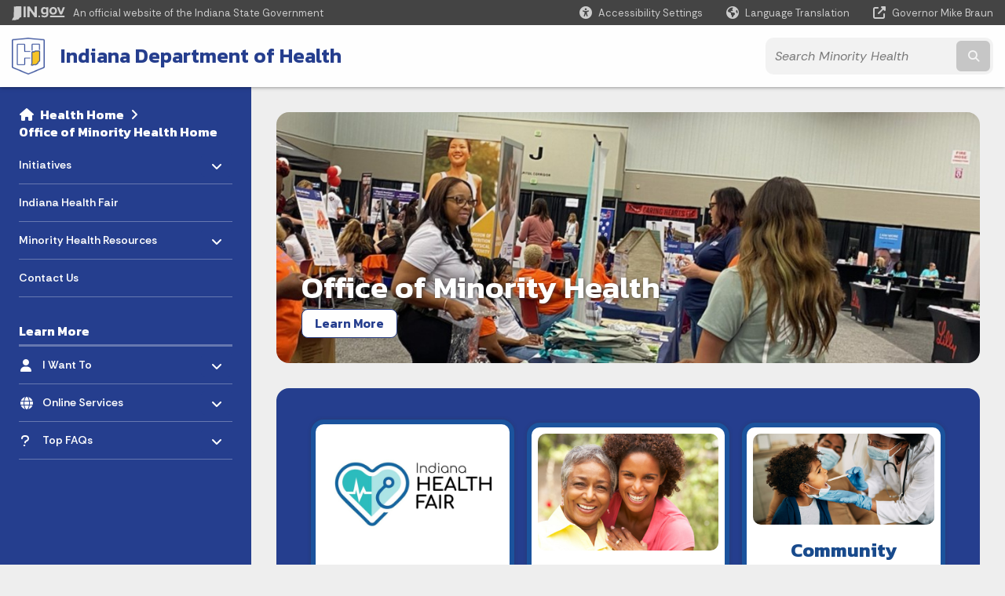

--- FILE ---
content_type: text/html; charset=UTF-8
request_url: https://secure.in.gov/health/minority-health/
body_size: 11917
content:
<!doctype html>
<html class="no-js" lang="en" aria-label="Office Of Minority Health - Office Of Minority Health" data="
home
">
    <head>
    <title>Health: Office Of Minority Health: Home</title>
<meta charset="utf-8">
<meta name="description" content="" />
<meta name="keywords" content="" />
<meta name="viewport" content="width=device-width, initial-scale=1.0">
<meta name="apple-mobile-web-app-capable" content="yes">
<meta http-equiv="X-UA-Compatible" content="IE=edge,chrome=1">
<meta name="dcterms.title"      content="Office Of Minority Health">
<meta name="dcterms.creator"    content="Office Of Minority Health">
<meta name="dcterms.created"    content="2021-03-30T11:24:16-04:00">
<meta name="dcterms.modified"   content="2024-08-20T09:39:16-04:00">
<meta name="dcterms.issued"     content="2021-04-20T10:17:57-04:00">
<meta name="dcterms.format"     content="HTML">
<meta name="dcterms.identifier" content="https://www.in.gov/health/minority-health">
<!-- EnhancedUiSearch //-->
<!-- Settings //-->
<meta name="assetType" content="site" />
<meta name="assetName" content="Office Of Minority Health" />
<!-- Publishing - Page Details //-->
    <meta itemprop="name" content="Home" />
    <meta itemprop="description" content="" />
    <meta itemprop="image" content="https://www.in.gov" />
<meta name="twitter:card" content="summary" />
        <meta name="twitter:title" content="Home" />
        <meta name="twitter:description" content="" />
        <meta property="og:title" content="Home" />
        <meta property="og:description" content="" />
<meta property="og:type" content="website" />
<meta property="og:url" content="https://www.in.gov/health/minority-health/" />
<meta property="og:site_name" content="Office Of Minority Health" />
<meta property="article:published_time" content="2021-04-20T10:17:57-04:00" />
<meta property="article:modified_time" content="2024-08-20T09:39:16-04:00" />
<meta property="article:tag" content="" />
<link rel="shortcut icon" href="/global/images/favicon.ico" />
                <link rel="preconnect" href="https://fonts.googleapis.com">
<link rel="preconnect" href="https://fonts.gstatic.com" crossorigin>
<link href="https://fonts.googleapis.com/css2?family=Kanit:ital,wght@0,300;0,400;0,600;0,700;1,300;1,400;1,600;1,700&family=Rethink+Sans:ital,wght@0,400..800;1,400..800&display=swap" rel="stylesheet">
<link type="text/css" rel="stylesheet" media="all" href="/global/css/font-awesome-6.7.1/css/all.min.css" /> 
<link type="text/css" rel="stylesheet" media="all" href="/global/css/agency-styles-2024.css" />
<script type="text/javascript" src="/global/javascript/jquery-3.5.1.js"></script>
<!-- u: 52676 -->
            <link href="/health/includes/custom.css" rel="stylesheet">
            <link href="/health/includes/custom.css" rel="stylesheet">
        <link href="/health/minority-health/includes/custom.css" rel="stylesheet">
         <link href="/health/minority-health/includes/colors_2024.css" rel="stylesheet">
</head>
<body id="home" class="idoh info show-horizontal-menu ">
                <header data-sticky-container class="">
    <div data-sticky data-margin-top="0" data-sticky-on="small">
        <div id="header_sliver" class="row expanded">
            <div id="header_sliver_logo_container" class="container_ingovlogo columns">
                    <svg id="in-gov-logo-svg" class="in-gov-logo-svg" alrt="IN.gov Logo" data-name="IN.gov Logo"
                        xmlns="http://www.w3.org/2000/svg" viewBox="0 0 120 32.26" height="18" width="68">
                        <defs>
                            <style>
                                .ingov-logo {
                                    fill: #fff;
                                }
                            </style>
                        </defs>
                        <title>IN.gov</title>
                        <path class="ingov-logo"
                            d="M20.21.1,9.8,0A3.6,3.6,0,0,0,8.53.26L6.81,1A.91.91,0,0,1,6.45,1,.86.86,0,0,1,6.15,1l-1-.45A.84.84,0,0,0,4.2.68a.88.88,0,0,0-.26.63L3.63,24a1.63,1.63,0,0,1-.25.75L1,28a3.65,3.65,0,0,0-.53,1.18L0,31.28a.83.83,0,0,0,.13.7.73.73,0,0,0,.57.28,1,1,0,0,0,.31,0l2.71-.83a1.3,1.3,0,0,1,.7.05L5.58,32a1.25,1.25,0,0,0,.51.12A1.37,1.37,0,0,0,7,31.77l.61-.56a.82.82,0,0,1,.49-.16h.07l.9.18.19,0a1.2,1.2,0,0,0,1.11-.7l.28-.65a.15.15,0,0,1,.17-.07l1.94.68a1.11,1.11,0,0,0,.34.06,1.18,1.18,0,0,0,1-.57l.32-.55a3.91,3.91,0,0,1,.61-.75l1.57-1.41a1.59,1.59,0,0,0,.46-1.37L17,25.57h0a2.72,2.72,0,0,0,1.35,0l1.88-.53a.82.82,0,0,0,.45-1.34L20.18,23a.08.08,0,0,1,0-.07.09.09,0,0,1,0-.06l.31-.23a1.76,1.76,0,0,0,.64-1.28l.07-20.19A1,1,0,0,0,20.21.1Zm61.61,2H78.65A.61.61,0,0,0,78,2.7a.61.61,0,0,1-1,.47,6.25,6.25,0,0,0-4.1-1.49c-4.19,0-7.31,3-7.31,8.44s3.16,8.44,7.31,8.44A6.22,6.22,0,0,0,77,17a.61.61,0,0,1,1,.46v.16c0,3.26-2.47,4.19-4.56,4.19a6.79,6.79,0,0,1-4.66-1.55.61.61,0,0,0-.93.14l-1.27,2.05a.62.62,0,0,0,.14.81,10.1,10.1,0,0,0,6.72,2.12c4.08,0,9-1.54,9-7.86V2.7A.61.61,0,0,0,81.82,2.09ZM78,12.59a.63.63,0,0,1-.14.39,4.9,4.9,0,0,1-3.6,1.7c-2.47,0-4.19-1.72-4.19-4.56s1.72-4.56,4.19-4.56a4.79,4.79,0,0,1,3.63,1.73.59.59,0,0,1,.11.35Zm15.59,6.48a8.41,8.41,0,0,0,8.78-8.72,8.77,8.77,0,0,0-17.54,0A8.4,8.4,0,0,0,93.63,19.07Zm0-13.52c2.71,0,4.26,2.23,4.26,4.8s-1.54,4.84-4.26,4.84S89.41,13,89.41,10.36,90.92,5.55,93.63,5.55Zm25.49-3.47h-2.8a.88.88,0,0,0-.82.57l-3.29,8.78a.88.88,0,0,1-1.64,0l-3.29-8.78a.88.88,0,0,0-.82-.57H103.7a.88.88,0,0,0-.81,1.2l6,14.82a.88.88,0,0,0,.81.55h3.52a.88.88,0,0,0,.81-.55l6-14.82A.88.88,0,0,0,119.12,2.09ZM61.59,21.23a2,2,0,1,0,2,2A2,2,0,0,0,61.59,21.23ZM30.18.44H26.66a.88.88,0,0,0-.88.88v23a.88.88,0,0,0,.88.88h3.52a.88.88,0,0,0,.88-.88v-23A.88.88,0,0,0,30.18.44Zm25.47,0H52.13a.88.88,0,0,0-.88.88V13.74a.88.88,0,0,1-1.59.51L40.05.81a.88.88,0,0,0-.71-.37H35.25a.88.88,0,0,0-.88.88v23a.88.88,0,0,0,.88.88h3.52a.88.88,0,0,0,.88-.88v-13a.88.88,0,0,1,1.59-.51l9.95,14a.88.88,0,0,0,.71.37h3.76a.88.88,0,0,0,.88-.88v-23A.88.88,0,0,0,55.65.44ZM118.59,21.6H87.28a.88.88,0,0,0-.88.88v1.75a.88.88,0,0,0,.88.88h31.31a.88.88,0,0,0,.88-.88V22.48A.88.88,0,0,0,118.59,21.6Z"
                            transform="translate(0 0)"></path>
                    </svg>
                <a href="https://www.in.gov/" target="_blank">
                <span id="header_sliver_official_text">An official website <span class="small-hide">of the Indiana State Government</span></span>
                </a>
            </div>
            <div class="columns medium-hide medium-2 large-2 shrink">
                <a id="header_sliver_accessibility_link" href="javascript:void(0);" data-acsb-custom-trigger="true" role="button" data-acsb-clickable="true" data-acsb-navigable="true" aria-hidden="true" tabindex="-1">
                    <span id="header_sliver_accessibility_icon" class="fas fa-universal-access" aria-hidden="true"></span>
                    <span id="header_sliver_accessibility_text" class="small-hide" aria-hidden="true">Accessibility Settings</span>
                </a>
            </div>
            <div id="google_translate_element_header" class="small-hide columns medium-hide medium-2 large-2 shrink">
                <span id="header_sliver_translation_icon" class="fas fa-globe-americas"></span>
                <span id="header_sliver_translation_text" class="small-hide">Language Translation</span>
            </div>
            <script type="text/javascript">
                function googleTranslateElementInit() {
                    new google.translate.TranslateElement({ pageLanguage: 'en', layout: google.translate.TranslateElement.InlineLayout.VERTICAL }, 'google_translate_element_header');
                }
            </script>
            <script type="text/javascript" src="//translate.google.com/translate_a/element.js?cb=googleTranslateElementInit" async></script>
            <div class="columns small-hide medium-2 large-2 shrink">
                <a id="header_sliver_governor_link" href="https://www.in.gov/gov" target="_blank"><span id="header_sliver_governor_icon" class="fas fa-external-link-alt"></span> <span id="header_sliver_governor_text">Governor Mike Braun</span></a>
            </div>
        </div>
        <div id="header_top" role="navigation" class="row expanded collapse">
            <div class="columns small-12 medium-expand">
                <ul id="header_elem-list" class="row expanded ">
                    <li id="header_agency-logo" class="columns small-12 shrink small-expand">
                                <a href="/health">
                        <img class="logo_agency" src="/health/minority-health/images/20_ISDH-logo_Shield-4-color.png" alt="IDOH logo"></a>
                    </li>
                    <li id="header_agency-name" class="columns  has-agency-logo ">   
                                    <a href="/health" aria-label="Indiana Department of Health">
                        Indiana Department of Health                     
                        </a>
                    </li>
                    <script>
                        var searchCollection = 'agencies1';
                        var searchResultsPage = '/health/minority-health/search-results';
                        var searchProfile = 'isdh-minority-health';
                    </script>
                    <li id="header_search" class="columns small-12 medium-4 large-3">
                        <form id="agency-fb-search" action="/health/minority-health/search-results" method="get" role="search">
                            <input type="hidden" name="profile" value="isdh-minority-health">
                            <input type="hidden" name="collection" value="agencies1">
                            <ul id="header_search-list">
                                <li><button type="button" class="button" id="button_voice-search" title="Search by voice"><i
                                            class="fas fa-microphone"></i><span class="show-for-sr">Start voice
                                            input</span></button></li>
                                <li>
                                    <input id="header_agency-search" type="search" placeholder="Search&nbsp;Minority Health"
                                        data-placeholder="Search&nbsp;Minority Health" name="query" autocomplete="off"
                                        aria-label="Search query">
                                    <div id="frequent-search-wrap" data-cached=0>
                                        <p><i class="fas fa-star"></i> <strong>Frequent Searches</strong></p>
                                    </div>
                                </li>
                                <li><button type="submit" class="button" id="button_text-search"><span class="fas fa-magnifying-glass"></span><span class="browser-ie11">&gt;</span><span class="show-for-sr">Submit text search</span></button></li>
                            </ul>
                        </form>
                    </li>
                </ul>
            </div>
        </div>
    </div>
    <div id="top-menu-nav-btn" class="columns shrink bottom-left" title="Main Menu">
        <button id="button_main-menu" aria-expanded="true">
            <div id="toggle" class="button-container">
                <span class="top"></span>
                <span class="middle"></span>
                <span class="bottom"></span>
                <div class="icon-text">MENU</div>
            </div>
        </button>
    </div>
    <!--<div class="faq_box" style="display:none;"></div>-->
    <script>let siteAlertJSONPath = '/health/minority-health' + '/includes/site-alert.json'</script>
</header>
<div class="overlay" id="overlay" data-close-on-click="true">
	<nav class="overlay-menu">
		<div class="main-nav" id="main-nav">
		    <div class="section-header section-parent">
                <h2>
					<span class="fas fa-home"></span><a href="/health">Health</a><span class="fas fa-angle-right"></span><a href="/health/minority-health">Office of Minority Health Home</a>
				</h2>
		    </div>
		    <ul class="vertical menu accordion-menu" data-accordion-menu data-submenu-toggle="true" data-multi-open="false">
    <li>
        <a href="/health/minority-health/initiatives">Initiatives
            <span class="show-for-sr"> - Click to Expand</span>
        </a>
<ul class="nested vertical menu submenu is-accordion-submenu" data-toggler=".expanded">
    <li>
        <a href="/health/minority-health/initiatives/indiana-minority-health-plan">Indiana Minority Health Plan
            <span class="show-for-sr"> - Click to Expand</span>
        </a>
</li>
    <li>
        <a href="/health/minority-health/initiatives/interagency-state-council-on-black-and-minority-health">Interagency State Council on Black and Minority Health
            <span class="show-for-sr"> - Click to Expand</span>
        </a>
</li>
    <li class="parent">
            <a  target="_blank"  href="https://intogetherwewill.com/" >Together We Will
                <span class="show-for-sr"> - Click to Expand</span>
            </a>
        <button class="toggle"></button>
    </li>
    <li>
        <a href="/health/minority-health/initiatives/faith-based-response-to-covid-19">Faith-Based Outreach
            <span class="show-for-sr"> - Click to Expand</span>
        </a>
</li>
    <li>
        <a href="/health/minority-health/initiatives/community-health-worker-initiative">Community Health Worker Initiative
            <span class="show-for-sr"> - Click to Expand</span>
        </a>
</li>
</ul></li>
    <li class="list-group-item list-group-item-nav ">
            <a  href="/health/indiana-health-fair" >Indiana Health Fair
            </a>
    </li>
    <li>
        <a href="/health/minority-health/minority-health-resources">Minority Health Resources
            <span class="show-for-sr"> - Click to Expand</span>
        </a>
<ul class="nested vertical menu submenu is-accordion-submenu" data-toggler=".expanded">
    <li>
        <a href="/health/minority-health/minority-health-resources/partner-organizations">Partner Organizations
            <span class="show-for-sr"> - Click to Expand</span>
        </a>
</li>
    <li>
        <a href="/health/minority-health/minority-health-resources/minority-health-resources">Minority Health Resources
            <span class="show-for-sr"> - Click to Expand</span>
        </a>
</li>
    <li>
        <a href="/health/minority-health/minority-health-resources/language-translation-and-migrant-programs">Language Translation &amp; Migrant Programs
            <span class="show-for-sr"> - Click to Expand</span>
        </a>
</li>
    <li>
        <a href="/health/minority-health/minority-health-resources/data-sources">Data Sources
            <span class="show-for-sr"> - Click to Expand</span>
        </a>
</li>
</ul></li>
    <li>
                <a href="/health/minority-health/contact-us">Contact Us</a>
</li>
            </ul>
        </div>
    </nav>
    <div id="mm-close">
        <span class="fas fa-times fa-small"></span>&nbsp; Close Menu
    </div>
</div>
        <div id="container_main" class="row expanded collapse">
                    <nav class="columns medium-hide large-3 info-navigation">
                            <h1 class="show-for-sr">Sidebar</h1>
                                    <div class="section-content">
    <div class="main-nav">
        <h2 class="show-for-sr">Side Navigation</h2>
        <div class="section-header section-parent">
            <h2>
                <span class="fas fa-home"></span>
                    <a href="/health">Health&nbsp;Home</a><span class="fas fa-angle-right"></span>
                <a href="/health/minority-health">Office of Minority Health Home</a>
            </h2>
        </div>
        <ul class="vertical menu accordion-menu" id="left-menu" data-accordion-menu data-submenu-toggle="true">
    <li>
        <a href="/health/minority-health/initiatives">Initiatives
            <span class="show-for-sr"> - Click to Expand</span>
        </a>
  <ul class="nested vertical menu submenu is-accordion-submenu">
        <li>
        <a href="/health/minority-health/initiatives/indiana-minority-health-plan">Indiana Minority Health Plan</a>
</li><li>
        <a href="/health/minority-health/initiatives/interagency-state-council-on-black-and-minority-health">Interagency State Council on Black and Minority Health</a>
</li>
    <li class=" list-group-item list-group-item-nav">
        <a  target="_blank"   href="https://intogetherwewill.com/" >Together We Will
        </a>
</li><li>
        <a href="/health/minority-health/initiatives/faith-based-response-to-covid-19">Faith-Based Outreach</a>
</li><li>
        <a href="/health/minority-health/initiatives/community-health-worker-initiative">Community Health Worker Initiative</a>
</li>
  </ul></li>
    <li class=" list-group-item list-group-item-nav">
    <a   href="/health/indiana-health-fair" >Indiana Health Fair
    </a>
</li>
    <li>
        <a href="/health/minority-health/minority-health-resources">Minority Health Resources
            <span class="show-for-sr"> - Click to Expand</span>
        </a>
  <ul class="nested vertical menu submenu is-accordion-submenu">
        <li>
        <a href="/health/minority-health/minority-health-resources/partner-organizations">Partner Organizations</a>
</li><li>
        <a href="/health/minority-health/minority-health-resources/minority-health-resources">Minority Health Resources</a>
</li><li>
        <a href="/health/minority-health/minority-health-resources/language-translation-and-migrant-programs">Language Translation &amp; Migrant Programs</a>
</li><li>
        <a href="/health/minority-health/minority-health-resources/data-sources">Data Sources</a>
</li>
  </ul></li>
    <li>
            <a href="/health/minority-health/contact-us">Contact Us</a>
</li>
                <div class="section-header">Learn More</div>
                    <li id="info-nav-iwanto">
                    <span class="fas fa-user"></span>
                        <a href="#">I Want To
                            <span class="show-for-sr"> - Click to Expand</span>
                        </a>
                        <ul><li><a href="/health/vital-records" rel="https://www.in.gov/isdh/26754.htm" target="_blank">Apply for a Birth/Death Certificate</a></li><li><a href="http://www.in.gov/quitline" target="_blank" rel="http://www.in.gov/quitline/">Quit smoking</a></li><li><a href="/health/food-protection/consumer-information/recalls-and-advisories" rel="https://www.in.gov/isdh/20643.htm" target="_blank">Find information on recent food recalls</a></li><li><a href="https://www.vaccines.gov/find-vaccines/" target="_blank">Get a Flu Shot</a></li></ul>
                    </li>
                    <li id="info-nav-onlineservices"><span class="fas fa-globe"></span>
                        <a href="#">Online Services
                            <span class="show-for-sr"> - Click to Expand</span>
                        </a>
                        <ul><li><a href="https://www.in.gov/health/vital-records/order-now/" target="_blank">Order Vital Records</a></li><li><a href="https://chirp.in.gov/main.jsp" target="_blank" rel="https://chirp.in.gov/main.jsp">Indiana Immunization Registry</a></li><li><a href="https://access.in.gov/signin/" target="_blank">Indiana&nbsp;&nbsp;Birth/Death Registration System</a></li><li><a href="/health/food-protection/consumer-information/reporting-a-complaint-to-the-health-department" target="_blank">Food Protection Complaint Form</a></li><li><a href="https://myvaxindiana.in.gov" target="_blank" rel="https://myvaxindiana.in.gov/">MyVaxIndiana</a></li><li><a href="/health/ltc/aide-training-and-certification/cna" target="_blank">Nurse Aide Registry</a></li><li><a href="https://www.in.gov/pla/" target="_blank" rel="http://www.in.gov/pla/express">Radiography License Renewal</a></li><li><a href="/health/formsingov" rel="http://www.in.gov/isdh/forms.htm" target="_blank">Forms.IN.gov</a></li><li><a href="http://www.in.gov/services.htm" rel="http://www.in.gov/services.htm" target="_blank">More IN.gov Online Services</a></li><li><a href="http://www.in.gov/subscriber_center.htm" rel="http://www.in.gov/subscriber_center.htm" target="_blank">IN.gov Subscriber Center</a></li></ul>
                    </li>
                    <li id="agency-faq-drop" style="display:none;"><span class="fas fa-question"></span>
                        <a href="#">Top FAQs
                            <span class="show-for-sr"> - Click to Expand</span>
                        </a>
                        <ul class="menu vertical nested" id="faqs-dropdown"></ul>
                    </li>
        </ul>
    </div>
</div>
                    </nav> 
                    <div class="columns medium-12 large-9">
                    <main>
                        <article aria-label="IN.gov Content">
        <section
            class="billboard-main info minimum  x-center y-center overlay-hidden"
            style="background-image: url('/health/minority-health/images/1509.jpg');">
            <div class="billboard-content minimum  overlay-hidden">
                                <div class="billboard-description">
                                        <div class="billboard-title">
                        <h2>Office of Minority Health</h2>
                    </div>
                                        <div class="billboard-button">
                                                                        <a class="agency-button"
                        href="/health/minority-health/home/about-office-of-minority-health">Learn More</a>
                                                                    </div>
                                </div>
            </div>
        </section>
<section class="sub-banner-container normal-width" id="sub-banners-681754" data-ctype="sub-banners"
     style="background-color: #253e8e;">
  <div class="glide-sub-banner" id="glide-sub-banner-js-681754" data-aos="null" data-aos-anchor="#sub-banners-681754">
    <div class="glide__track" data-glide-el="track">
      <ul class="glide__slides">
        <li class="glide__slide">
            <div class="sub-banner" id="sub-banner-1">
                <div class="sub-banner-image x-center y-center" style="background-image: url('/health/minority-health/images/11.jpg');">
                </div>
                <div class="sub-banner-info">
                                    <h4>Indiana Health Fair</h4>
        	   	                	   	                    	   	            <a class="button secondary" href="/health/indiana-health-fair">Learn More</a>
        	   	                    	   	            	                            </div>
            </div>
        </li>
        <li class="glide__slide">
            <div class="sub-banner" id="sub-banner-2">
                <div class="sub-banner-image x-center y-center" style="background-image: url('/health/minority-health/images/moms.jpg');">
                </div>
                <div class="sub-banner-info">
                                    <h4>Indiana Minority Health Plan</h4>
        	   	                	   	                    	   	            <a class="button secondary" href="/health/minority-health/initiatives/indiana-minority-health-plan">Learn More</a>
        	   	                    	   	            	                            </div>
            </div>
        </li>
        <li class="glide__slide">
            <div class="sub-banner" id="sub-banner-3">
                <div class="sub-banner-image x-center y-center" style="background-image: url('/health/minority-health/images/child-with-healthcare-worker.jpg');">
                </div>
                <div class="sub-banner-info">
                                    <h4>Community Health Worker Initiative</h4>
        	   	                	   	                    	   	            <a class="button secondary" href="/health/minority-health/initiatives/community-health-worker-initiative">Learn More</a>
        	   	                    	   	            	                            </div>
            </div>
        </li>
                                                              </ul>
    </div>
    <div class="glide__controls" data-glide-el="controls">
      <button class="glide__arrow glide__arrow--left" data-glide-dir="|<" aria-label="Previous"><span class="fas fa-angle-left"></span><span class="browser-ie11">&lt;</span></button>
      <button class="glide__arrow glide__arrow--right" data-glide-dir="|>" aria-label="Next"><span class="fas fa-angle-right"></span><span class="browser-ie11">&gt;</span></button>
    </div>
  </div>
</section>
<script>
    $(document).ready(function() {
        var slides_681754 = $('#glide-sub-banner-js-681754 .glide__slides');
        var slide_681754 = $('#glide-sub-banner-js-681754 .glide__slide');
        var controls_681754 = $('#glide-sub-banner-js-681754 .glide__controls');
        if(slide_681754.length <= 3) {
            slides_681754.addClass('no-glide');
            controls_681754.hide();
        } else {
            new Glide('#glide-sub-banner-js-681754', {
                peek: 0,
                perView: 3,
                type: "slider",
                breakpoints: {
                    1024: {
                        perView: 2
                    },
                    600: {
                        perView: 1
                    }
                }
            }).mount(/*{ GlideCustomControls: GlideCustomControls }*/);
        }
    });
</script><!-- color bg -->
<section id="accordion_container_925916" class="accordion-container normal-width  light-bg" data-ctype="accordion" style="background-color: ;">
                <ul
                class="accordion "
                data-accordion
                data-deep-link="true"
                data-deep-link-smudge="true"
                data-deep-link-smudge-delay="200"
                data-deep-link-smudge-offset="50"
                data-allow-all-closed="false"
                data-multi-expand="true"
                style="display:flex; flex-direction:column;"
            >
                                            <!--Order: 1 -->                            <li style="order:1" class="accordion-item  orderFirst" data-accordion-item>                            <a href="#History" class="accordion-title"> History </a>                                <div class="accordion-content" data-tab-content id="History">                                <h3>History</h3><p>In 1991, the Indiana State health commissioner created and staffed the Indiana Department of Health &ndash; Office of Minority Health (IDOH &ndash; OMH). This office focuses its efforts on improving disparities in preventable health conditions among minorities throughout the state. The OMH serves the Hispanic/Latino, Black, Asian, Pacific Islanders, and Native American Indian populations (approximately 14% of the state&rsquo;s population). The Indiana Department of Health, through the OMH, is responsible for creating, directing, and achieving the Minority Health Initiatives, as directed by the Indiana General Assembly (Appendix A: Indiana Code 16-46-11). The OMH is also responsible for publishing the yearly Indiana Minority Health Report. This report compares local and national data for ten leading causes of death among racial and ethnic groups and reviews OMH&rsquo;s progress toward attaining Healthy People 2020 goals and objectives. Currently, OMH is involved in a number of federally and state-funded health promotion and disease activities.</p><p>For more information on OMH and its programs please contact us.</p><p><a href="http://iga.in.gov" target="_blank">State Code</a></p><h3>What OMH Does</h3><ul><li>Coordinates facilitate, and monitors community-based programs tailored to meet the needs of these populations.</li><li>Ensures that health-related issues become part of the agendas of outside programs as they relate to underserved populations; and</li><li>Maintains open dialogue with outside agencies in an effort to keep abreast of concerns, trends, and problems as seen by these agencies which will assist in identifying gaps, barriers, and duplication in services.</li></ul><p><a href="https://nasomh.org/" target="_blank">National Association of State Offices of Minority Health</a></p>                                </div>                            </li>                             
            </ul>
</section>
                            
                </article> 
                <footer>
                        <section id="footer_agency" data-ctype="agency-footer" aria-label="agency information" role="contentinfo">
  <div class="row expanded">
      <div id="footer_agency-brand" class="columns small-12 medium-3">
        <img class="logo_agency" alt="Agency Logo" src="/health/images/banners/health-reverse-horizontal.png" height="40">
      </div>
      <div id="footer_agency-links" class="columns small-12 medium-9">
        <div class="row expanded">
          <div class="columns small-12 medium-expand">
            <h2>About the Agency</h2>
            <ul><li role="none"><a href="/health/directory/office-of-the-commissioner/about-the-agency/leadership" style="padding: 0.5rem 0px">Leadership</a></li><li role="none"><a href="/health/directory/office-of-the-commissioner/about-the-agency/mission-and-vision" style="padding: 0.5rem 0px">Mission &amp; Vision</a></li><li role="none"><a href="/health/directory/office-of-the-commissioner/about-the-agency/history" style="padding: 0.5rem 0px">History</a></li><li role="none"><a href="/health/directory/office-of-the-commissioner/about-the-agency/boards-and-commissions" style="padding: 0.5rem 0px">Boards and Commissions</a></li><li role="none"><a href="/health/files/Org-Chart-1-25.pdf" style="padding: 0.5rem 0px" target="_blank">Organizational Chart</a></li><li><a style="padding: 0.5rem 0px" href="/health/directory/office-of-the-commissioner/public-records-requests">Public Records Request</a></li><li><a href="/health/directory/office-of-the-commissioner/about-the-agency/notice-of-nondiscrimination" style="padding: 0.5rem 0px">Notice of Nondiscrimination</a></li><li><a href="/health/files/Notice-of-Privacy-Practices-Approved-by-OPA.pdf" style="padding: 0.5rem 0px" target="_blank">Notice of Privacy Practices</a></li></ul>
          </div>
          <div class="columns small-12 medium-expand">
            <h2>Contact and Information</h2>
            <ul><li role="none"><a href="/health/directory/office-of-the-commissioner/contact-and-information/contact-us" style="padding: 0.5rem 0px">Contact Us</a></li><li role="none"><a href="/health/directory/office-of-the-commissioner/contact-and-information/contact-us#media" style="padding: 0.5rem 0px">Media Contact Us</a></li><li role="none"><a href="/health/directory/office-of-the-commissioner/contact-and-information/contact-us#statelab" style="padding: 0.5rem 0px">State Laboratories</a></li></ul><p style="margin-top:1.5rem;"><a href="https://phaboard.org/" target="_blank"><img src="/health/images/PHAB-Health-Department-Seal-White.png" alt="PHAB Logo" width="125" height="125" /></a></p>
          </div>
          <div class="columns small-12 medium-expand">
            <h2>Social Media</h2>
            <ul class="icons_social row medium-collapse" aria-label="Social Media Links" title="Social Media Links">
              <li class="columns">
                <a title="Facebook" href="https://www.facebook.com/StateHealthIN/" target="_blank" aria-label="Facebook"><span class="fab fa-facebook-square" title="Facebook"></span><span class="browser-ie11 show-for-sr">Facebook</span></a>
              </li>
              <li class="columns">
                <a title="Twitter/X" href="https://www.twitter.com/statehealthin" target="_blank" aria-label="Twitter/X"><span class="fab fa-x-twitter" title="Twitter"></span><span class="browser-ie11 show-for-sr">Twitter</span></a>
              </li>
              <li class="columns">
                <a title="Instagram" href="https://www.instagram.com/statehealthin/" target="_blank" aria-label="Instagram"><span class="fab fa-instagram" title="Instagram"></span><span class="browser-ie11 show-for-sr">Instagram</span></a>
              </li>
              <li class="columns">
                <a title="YouTube" href="http://www.youtube.com/INStateHealthDept" target="_blank" aria-label="YouTube"><span class="fab fa-youtube" title="YouTube"></span><span class="browser-ie11 show-for-sr">YouTube</span></a>
              </li>
              <li class="columns">
                <a title="LinkedIn" href="https://www.linkedin.com/company/statehealthin/" target="_blank" aria-label="LinkedIn"><span class="fab fa-linkedin" title="LinkedIn"></span><span class="browser-ie11 show-for-sr">LinkedIn</span></a>
              </li>
              <li class="columns">
                <a title="Email" href="https://cloud.subscription.in.gov/signup?depid=546006748" target="_blank" aria-label="Email"><span class="far fa-envelope" title="Email"></span><span class="browser-ie11 show-for-sr">Email</span></a>
              </li>
              <li class="columns">
                <a title="Calendar" href="https://www.in.gov/health/rss-feeds" target="_blank" aria-label="Calendar"><span class="fas fa-calendar-alt" title="Calendar"></span><span class="browser-ie11 show-for-sr">Calendar</span></a>
              </li>
          </ul>
          </div>
      </div>
  </div>
</section>
                        <footer>
    <section id="footer_sliver">
    <div>
        Copyright &copy; 2026 State of Indiana - All rights reserved.
    </div>
</section>
<footer id="footer_global" data-ctype="global-footer" style="background-image: url(/global/images/indiana-state-seal-bw-2.png);">
    <div id="footer_links" class="row expanded">
        <div class="columns small-12 medium-6 large-expand">
            <section id="footer_help" aria-label="Find Information">
                <h2>Find Information</h2>
                <ul class="vertical menu">
                    <!-- <li><a href="https://www.in.gov/idoa/state-information-center/" target="_blank">About State Information Center</a></li>                     -->
                    <!-- <li><a href="sms:1-855-463-5292">Text: 1-855-463-5292</a></li> -->
                    <li class="chat-link"><a href="javascript:void(0);" onclick="zE.activate({hideOnClose: false});">State Information Live Chat</a></li>
                    <li><a href="https://in.accessgov.com/idoa/Forms/Page/idoa/ask-sic-a-question/" target="_blank">Email State Information Center</a></li>
                    <li><a href="https://www.in.gov/apps/iot/find-a-person/" target="_blank">Find a Person</a></li>
                    <li><a aria-label="Find an Agency Footer Link" href="//www.in.gov/core/find_agency.html" target="_blank">Find an Agency</a></li>
                    <li><a href="tel:1-800-457-8283">Call: 1-800-457-8283</a></li>
                    <li><a href="tel:1-888-311-1846">Text: 1-888-311-1846</a></li>
                </ul>
            </section>
        </div>
        <div class="columns small-12 medium-6 large-expand">
            <section id="footer_quick_information" aria-label="Quick Information">
                <h2>Quick Information</h2>
                <ul class="vertical menu">
                    <!-- <li><a href="https://www.in.gov/apps/iot/find-a-person/" target="_blank">Find a State Employee</a></li> -->
                    <!-- <li><a href="https://www.in.gov/core/find_agency.html" target="_blank">Find an Agency</a></li> -->
                    <!-- <li><a href="https://www.in.gov/core/map.html" target="_blank">Maps & Information</a></li> -->
                    <!-- <li><a href="https://workforindiana.in.gov/" target="_blank">Apply for State Jobs</a></li> -->
                    <li><a href="https://www.in.gov/core/sitesurvey.html" target="_blank">IN.gov User Survey</a></li>
                    <li><a href="https://www.in.gov/core/advanced_search.html" target="_blank">Advanced Search</a></li>
                    <li><a href="https://www.in.gov/core/policies.html" target="_blank">Policies</a></li>
                    <li><a href="https://www.in.gov/core/sitemap.html" target="_blank">Sitemap</a></li>
                    <li><a href="https://faqs.in.gov/hc/en-us" target="_blank">IN.gov FAQs</a></li>
                    <li><a href="https://www.in.gov/core/info_employees.html" target="_blank">State Employee Resources</a></li>
                    </li>
                </ul>
            </section>
        </div>
        <div class="columns small-12 medium-6 large-expand">
            <section id="footer_state_information" aria-label="State Information">
                <h2>State Information</h2>
                <ul class="vertical menu">
                    <li><a href="https://www.in.gov/core/map.html" target="_blank">Maps &amp; Information</a></li>
                    <li><a href="https://www.in.gov/core/news_events.html" target="_blank">IN.gov News &amp; Events</a></li>
                    <li><a href="https://www.in.gov/core/gov-delivery.html" target="_blank">Email Updates</a></li>
                    <li><a href="https://iga.in.gov/laws/current/ic/titles/1" target="_blank">Indiana Code</a></li>
                    <li><a href="http://www.in.gov/legislative/iac/" target="_blank">Indiana Administrative Code</a></li>
                    <li><a href="https://www.in.gov/core/awards.html" target="_blank">Awards</a></li>
                </ul>
            </section>
        </div>
        <div class="columns small-12 medium-6 large-expand">
            <section id="footer_media_links" aria-label="IN.gov Settings">
                <div class="footer-logo-container">
                    <svg id="footer-in-gov-logo-svg" data-name="IN.gov Logo" xmlns="https://www.w3.org/2000/svg"
                        height= 31.00 width=119 viewBox="0 0 119 31.99">
                        <defs>
                            <style>
                                .ingov-gold {
                                    fill: #eaba0b;
                                }
                                .ingov-blue {
                                    fill: #2a4d87;
                                }
                                .ingov-white {
                                    fill: #fff;
                                }
                            </style>
                        </defs>
                        <path class="ingov-white"
                            d="M81.13,2.07h0s-3.14,.01-3.14,.01c-.34,0-.61,.27-.61,.61,0,.34-.27,.61-.61,.61-.15,0-.29-.05-.4-.15-1.14-.97-2.58-1.5-4.08-1.49-4.15,0-7.25,3-7.25,8.37s3.13,8.37,7.25,8.37c1.49,0,2.94-.54,4.06-1.53,.25-.22,.64-.2,.86,.06,.1,.11,.15,.25,.15,.4v.15c0,3.23-2.45,4.15-4.52,4.15-1.82,0-3.37-.44-4.62-1.53-.25-.22-.64-.2-.86,.05-.02,.03-.04,.05-.06,.08l-1.26,2.03c-.16,.26-.1,.6,.14,.79,1.95,1.54,4.02,2.1,6.66,2.1,4.05,0,8.88-1.53,8.88-7.79V2.67c0-.33-.27-.59-.6-.6Zm-3.89,10.81c-.9,1.04-2.2,1.65-3.58,1.68-2.45,0-4.15-1.7-4.15-4.52s1.7-4.52,4.15-4.52c1.39,.02,2.71,.64,3.6,1.71,.07,.1,.11,.22,.11,.35v4.91c0,.14-.04,.28-.14,.4ZM92.85,1.66c-5.45,0-8.68,3.95-8.68,8.61s3.27,8.64,8.68,8.64,8.71-3.95,8.71-8.64-3.27-8.6-8.71-8.6Zm0,13.41c-2.69,0-4.19-2.21-4.19-4.8s1.52-4.77,4.19-4.77,4.22,2.21,4.22,4.77-1.53,4.8-4.22,4.8ZM118.45,2.13c-.1-.04-.22-.06-.33-.06h-2.78c-.36,0-.67,.23-.79,.56l-3.28,8.7c-.17,.45-.67,.67-1.12,.5-.23-.09-.41-.27-.5-.5l-3.26-8.7c-.12-.33-.44-.56-.79-.56h-2.74c-.48,0-.86,.4-.86,.88,0,.11,.02,.21,.06,.31l5.9,14.7c.13,.32,.44,.54,.79,.54h3.49c.35,0,.66-.22,.79-.54l5.9-14.7c.18-.45-.04-.95-.49-1.13ZM61.08,21.05c-1.08,0-1.96,.88-1.96,1.96s.88,1.96,1.96,1.96,1.96-.88,1.96-1.96-.88-1.96-1.96-1.96ZM29.93,.44h-3.49c-.48,0-.87,.39-.87,.87V24.11c0,.48,.39,.87,.87,.87h3.49c.48,0,.87-.39,.87-.87V1.3c0-.48-.39-.87-.87-.87Zm25.27,0s-.01,0-.02,0h-3.49c-.48,0-.87,.39-.87,.87V13.62c0,.48-.37,.88-.85,.88-.29,0-.57-.14-.73-.38L39.73,.79c-.16-.23-.43-.36-.71-.36h-4.06c-.48,0-.87,.39-.87,.87V24.11c0,.48,.39,.87,.87,.87h3.49c.48,0,.87-.39,.87-.87V11.22c0-.48,.37-.88,.85-.88,.29,0,.57,.14,.73,.38l9.86,13.9c.16,.23,.43,.36,.71,.37h3.73c.48,0,.87-.39,.87-.87V1.3c0-.48-.39-.87-.87-.87Z">
                        </path>
                        <g>
                            <path class="ingov-white"
                                d="M20.04,.1l-10.32-.1c-.43,0-.86,.09-1.26,.25l-1.7,.73c-.11,.04-.23,.06-.35,.05-.1,0-.21-.02-.3-.06l-1.02-.44c-.31-.15-.67-.1-.92,.14-.16,.17-.26,.39-.25,.62l-.3,22.49c-.02,.26-.1,.52-.25,.74l-2.34,3.21c-.25,.36-.43,.77-.53,1.19L.03,31.02c-.06,.24-.01,.5,.14,.7,.14,.17,.35,.27,.57,.27,.1,0,.21-.01,.31-.04l2.69-.82c.23-.05,.48-.03,.7,.05l1.12,.54c.16,.07,.33,.11,.5,.12,.34,.01,.67-.1,.93-.33l.6-.55c.14-.1,.31-.16,.48-.16h.06l.89,.18c.06,.01,.13,.02,.19,.02,.47,0,.91-.26,1.1-.7l.27-.64c.03-.06,.1-.09,.17-.08l1.93,.68c.11,.04,.22,.06,.33,.06,.42,0,.81-.21,1.03-.56l.32-.54c.17-.27,.37-.52,.61-.75l1.55-1.4c.36-.36,.53-.86,.46-1.36l-.07-.36h.04c.44,.11,.9,.11,1.34,0l1.86-.53c.44-.1,.72-.54,.62-.98-.03-.13-.09-.25-.18-.35l-.57-.75s0-.05,0-.07c0-.02,.02-.05,.04-.06l.31-.23c.38-.31,.61-.77,.64-1.27l.06-19.99c0-.56-.45-1.02-1.02-1.03Z">
                            </path>
                            <rect class="ingov-gold" x="85.68" y="21.42" width="32.78" height="3.48" rx=".87" ry=".87">
                            </rect>
                        </g>
                    </svg>
                </div>
                <ul class="vertical menu">
                    <li><a href="javascript:void();" data-acsb-custom-trigger="true" title="Open accessibility tools"
                        role="button" data-acsb-clickable="true" data-acsb-navigable="true" tabindex="0"
                        data-acsb-now-navigable="true">Accessibility Settings</a></li>
                    <li><a href="https://www.in.gov/core/accessibility-feedback.html" target="_blank">Report Accessibility Issues</a></li>
                    <script type="text/javascript" src="https://www.browsealoud.com/plus/scripts/3.1.0/ba.js"
                    crossorigin="anonymous"
                    integrity="sha256-VCrJcQdV3IbbIVjmUyF7DnCqBbWD1BcZ/1sda2KWeFc= sha384-k2OQFn+wNFrKjU9HiaHAcHlEvLbfsVfvOnpmKBGWVBrpmGaIleDNHnnCJO4z2Y2H sha512-gxDfysgvGhVPSHDTieJ/8AlcIEjFbF3MdUgZZL2M5GXXDdIXCcX0CpH7Dh6jsHLOLOjRzTFdXASWZtxO+eMgyQ==">  </script>
                    <li>
                        <div class="_ba_logo" id="__ba_launchpad" style="padding-top: 0.5rem;"><a title="Listen with the ReachDeck Toolbar" id="browsealoud-button--launchpad"
                                class="gw-launchpad-button gw-launchpad-button--double-icon  gw-launchpad-button--orange"
                                ignore="true" lang="en" type="button"><span
                                    class="gw-launchpad-button__icon gw-launchpad-button__icon--left gw-launchpad-button__icon--accessibility-man-white"></span>Screen Reader - Speak<span
                                    class="gw-launchpad-button__icon gw-launchpad-button__icon--right gw-launchpad-button__icon--play-outline-white"></span></a>
                        </div>
                    </li>
                </ul>
            </section>
        </div>
    </div>
</footer>
</footer>
<script type="text/javascript" src="/global/javascript/agency-scripts-2024.js"></script> 
<script type="text/javascript" src="/global/javascript/components/libraries/glide-polyfilled.min.js"></script> 
<script async src="https://siteimproveanalytics.com/js/siteanalyze_10656.js"></script>
<script>(function(){ var s = document.createElement('script'), e = ! document.body ? document.querySelector('head') : document.body; s.src = 'https://acsbapp.com/apps/app/dist/js/app.js'; s.async = true; s.onload = function(){ acsbJS.init({ statementLink : '', footerHtml : '', hideMobile : true, hideTrigger : true, language : 'en', position : 'right', leadColor : '#113360', triggerColor : '#113360', triggerRadius : '50%', triggerPositionX : 'right', triggerPositionY : 'bottom', triggerIcon : 'people', triggerSize : 'medium', triggerOffsetX : 35, triggerOffsetY : 35, mobile : { triggerSize : 'small', triggerPositionX : 'right', triggerPositionY : 'bottom', triggerOffsetX : 10, triggerOffsetY : 10, triggerRadius : '50%' } }); }; e.appendChild(s);}());</script>
<script>
    function hideAccessibeTriggerFromScreenReaders() {  // Updated 7/21/25 by CV
      const interval = setInterval(() => {
        const trigger = document.querySelector('[data-acsb-custom-trigger="true"]');
        if (trigger) {
          const triggerTab = trigger.getAttribute('tabindex');
          if (triggerTab === '0') {
            trigger.setAttribute('aria-hidden', 'true');
            trigger.setAttribute('tabindex', '-1');
            clearInterval(interval);
          }
        }
      }, 300); // check every 300ms
    }
    window.addEventListener('load', hideAccessibeTriggerFromScreenReaders);  // Call on window.load
</script>
                </footer>
            </main> 
            </div> 
        </div> 
<!-- Page Alert detected on index page -->
        <input type="hidden" name="token" value="69859b7b70ff67c4f07f7b4a6da5d0aa528c7c47"  class="sq-form-field" id="token" />        
            <script type="text/javascript" src="/health/includes/custom.js"></script>
        <script type="text/javascript" src="/health/minority-health/includes/custom.js"></script>
        <script>
            document.addEventListener('DOMContentLoaded', function() {
                //Send doc height to parent frame (will be moving this code)
                function sendHeight() {
                    setTimeout(function() {
                        var scrollHeight = document.body.scrollHeight;
                        scrollHeight > 1 ? parent.postMessage({ 'request' : 'getdocheight', "data": scrollHeight }, '*') : sendHeight(); //Call sendHeight() again if no height yet
                    }, 500);
                }
                sendHeight(); //Send it
            });
        </script>
    <!-- Squiz hidden include Home Page -->
</body>
</html>

--- FILE ---
content_type: text/css
request_url: https://secure.in.gov/health/minority-health/includes/colors_2024.css
body_size: 2923
content:
/*
  WCAG color contrast formula
  https://www.w3.org/TR/2016/NOTE-WCAG20-TECHS-20161007/G18#G18-procedure
*/
body a {
  color: #253E8E;
}
body a:focus, body a:hover {
  color: #29459e;
}
body .squiz-btn a:hover, body .squiz-btn a:focus {
  color: #fefefe;
}
body header svg {
  fill: #253E8E;
}
body header #header_sliver {
  background-color: #444;
}
body header #header_top ul#header_elem-list #header_search ul#header_search-list > li #button_text-search {
  background-color: #444;
}
body header #header_top ul#header_elem-list #header_search ul#header_search-list > li #button_text-search:hover {
  background-color: #777;
}
body header #header_top ul#header_elem-list #header_search ul#header_search-list > li #button_voice-search {
  color: #253E8E;
}
body header #header_top ul#header_elem-list #header_search ul#header_search-list > li #button_voice-search:hover {
  background-color: #e2e2e2;
}
body header #header_top ul#header_elem-list #header_agency-search-button button {
  color: #253E8E;
}
body #searchModal ul#header_search-list > li #button_voice-search {
  color: #253E8E;
}
body #searchModal ul#header_search-list > li #button_voice-search:hover {
  background-color: #e2e2e2;
}
body.info header #header_top, body.info header #header_top ul#header_elem-list #header_agency-name a, body.adaptive header #header_top, body.adaptive header #header_top ul#header_elem-list #header_agency-name a {
  color: #253E8E;
}
body.marketing header #header_sliver {
  background-color: #1a2c66;
}
body.marketing header .sticky {
  border-bottom-color: #253E8E;
}
body.marketing header #header_top {
  background-color: #253E8E;
}
body.marketing header svg {
  fill: #fefefe;
}
body #header_search .tt-menu {
  background-color: #e2e2e2;
  border: 1px solid #253E8E;
}
body #header_search .tt-menu.tt-open .tt-dataset .tt-suggestion:hover {
  background-color: #253E8E;
  color: #fefefe;
}
body #header_search #frequent-search-wrap {
  display: none;
  background-color: #e2e2e2;
  border: 1px solid #253E8E;
}
body #header_search #frequent-search-wrap p {
  background-color: #253E8E;
}
body #header_search #frequent-search-wrap ul li:hover {
  background-color: #e2e2e2;
}
body #header_search ul#header_search-list > li button {
  background-color: #253E8E;
}
body.info nav.info-navigation, body.info nav.info-navigation .section-content {
  background-color: #253E8E;
}
body.info nav.info-navigation .menu .submenu-toggle:hover, body.info nav.info-navigation .section-content .menu .submenu-toggle:hover {
  background-color: #29459e;
}
body.info nav.info-navigation .menu span:has(+ a.active), body.info nav.info-navigation .section-content .menu span:has(+ a.active) {
  color: #78b7ff;
}
body.info .info-navigation .faqs-wants-services-info .menu li.is-accordion-submenu-parent:not(.has-submenu-toggle) > a {
  background-color: #253E8E;
}
body.info .info-navigation .menu .submenu-toggle, body .overlay #mm-close, body .menu .is-active > a {
  background-color: #253E8E;
}
body .breadcrumbs a {
  color: #253E8E;
}
body .overlay .overlay-menu .main-nav .section-header h2 span, body .overlay .overlay-menu .main-nav .menu span {
  color: #253E8E;
}
@media print, screen and (max-width: 39.99875em) {
  body header #top-menu-nav-btn {
    background-color: #253E8E;
  }
}
@media print, screen and (min-width: 40em) {
  body.info header #top-menu-nav-btn button .button-container#toggle span, body.info header #top-menu-nav-btn button:hover .button-container#toggle span, body.marketing header #top-menu-nav-btn button .button-container#toggle span, body.marketing header #top-menu-nav-btn button:hover .button-container#toggle span, body.adaptive header #top-menu-nav-btn button .button-container#toggle span, body.adaptive header #top-menu-nav-btn button:hover .button-container#toggle span {
    background-color: #253E8E;
  }
}
@media print, screen and (min-width: 40em) {
  body.info header #top-menu-nav-btn button .button-container .icon-text, body.marketing header #top-menu-nav-btn button:hover .button-container .icon-text, body.marketing header #top-menu-nav-btn button .button-container .icon-text, body.adaptive header #top-menu-nav-btn button .button-container .icon-text {
    color: #253E8E;
  }
}
body.marketing header #top-menu-nav-btn button {
  background-color: #253E8E;
}
body.marketing header #top-menu-nav-btn button:hover {
  background-color: #223982;
}
body .accordion-menu .is-accordion-submenu-parent:not(.has-submenu-toggle) > a::after {
  border-color: #253E8E transparent transparent;
}
body .is-dropdown-submenu .is-dropdown-submenu-parent.opens-right > a:after {
  border-color: transparent transparent transparent #253E8E;
}
body.info .dropdown.menu > li.is-dropdown-submenu-parent > a:after, body.marketing .dropdown.menu > li.is-dropdown-submenu-parent > a:after {
  border-color: #253E8E transparent transparent;
}
body.adaptive .horizontal-menu {
  background-color: #253E8E;
}
body.adaptive .horizontal-menu .dropdown.menu > li.is-active > a:after, body .dropdown.menu > li.is-dropdown-submenu-parent > a:hover:after {
  border-color: #253E8E transparent transparent;
}
body.adaptive .horizontal-menu .dropdown.menu > li.is-active > a, body.adaptive .horizontal-menu .dropdown.menu > li > a:hover {
  background-color: #fefefe;
  color: #253E8E;
}
body main h1 {
  color: #253E8E;
}
body main a {
  color: #253E8E;
}
body main a:focus, body main a:hover {
  color: #29459e;
}
body main table tr th {
  background-color: #253E8E;
  color: #fefefe;
}
body main .pagination .current {
  background-color: #253E8E;
}
body main .card-container h3 {
  color: #253E8E;
}
body #footer_agency {
  background-color: #253E8E;
}
body #footer_agency #footer_agency-brand {
  background-color: #20357a;
}
body #footer_agency #footer_agency-links h2 {
  color: #fefefe;
}
body #footer_agency #footer_agency-links svg {
  fill: white;
}
body.adaptive #footer_agency {
  background-color: #fefefe;
}
body.adaptive #footer_agency #footer_agency-brand {
  background-color: #20357a;
}
body.adaptive #footer_agency a, body.adaptive #footer_agency #footer_agency-links, body.adaptive #footer_agency #footer_agency-links h2 {
  color: #253E8E;
}
body.adaptive #footer_agency #footer_agency-links svg {
  fill: #253E8E;
}
body main article section.accordion-container {
  background-color: rgba(37, 62, 142, 0.1);
}
body main article section ul.accordion .accordion-item:not(.is-active) .accordion-title:hover {
  color: #253E8E;
}
body main article section ul.accordion .accordion-item.is-active .accordion-title {
  background-color: #253E8E;
}
body main article section ul.accordion .accordion-item.is-active .accordion-title:hover {
  background-color: #20357a;
}
body main article section ul.accordion .accordion-item .accordion-title {
  color: #253E8E;
}
body main article > section.tabs-container {
  background-color: rgba(37, 62, 142, 0.1);
}
body main article > section.tabs-container .accordion-title {
  color: #253E8E;
}
body.info main article section.tabs-container.with-columns, body.adaptive main article section.tabs-container.with-columns, body.marketing main article section.tabs-container.with-columns {
  background-color: rgba(37, 62, 142, 0.1);
}
body.info main article section.tabs-container.with-columns.hero, body.info main article section.tabs-container.with-columns.hero:not(.full-width), body.adaptive main article section.tabs-container.with-columns.hero, body.adaptive main article section.tabs-container.with-columns.hero:not(.full-width), body.marketing main article section.tabs-container.with-columns.hero, body.marketing main article section.tabs-container.with-columns.hero:not(.full-width) {
  background-color: #253E8E;
}
body.info main article section.tabs-container.with-columns.hero > .row, body.info main article section.tabs-container.with-columns.hero:not(.full-width) > .row, body.adaptive main article section.tabs-container.with-columns.hero > .row, body.adaptive main article section.tabs-container.with-columns.hero:not(.full-width) > .row, body.marketing main article section.tabs-container.with-columns.hero > .row, body.marketing main article section.tabs-container.with-columns.hero:not(.full-width) > .row {
  border-color: #d9d9d9;
}
body.info main article section.tabs-container.with-columns.hero ul.tabs .tabs-title.is-active > a, body.info main article section.tabs-container.with-columns.hero:not(.full-width) ul.tabs .tabs-title.is-active > a, body.adaptive main article section.tabs-container.with-columns.hero ul.tabs .tabs-title.is-active > a, body.adaptive main article section.tabs-container.with-columns.hero:not(.full-width) ul.tabs .tabs-title.is-active > a, body.marketing main article section.tabs-container.with-columns.hero ul.tabs .tabs-title.is-active > a, body.marketing main article section.tabs-container.with-columns.hero:not(.full-width) ul.tabs .tabs-title.is-active > a {
  border-bottom-color: #253E8E;
}
body.info main article section.tabs-container.with-columns.hero ul.tabs .tabs-title > a span, body.info main article section.tabs-container.with-columns.hero:not(.full-width) ul.tabs .tabs-title > a span, body.adaptive main article section.tabs-container.with-columns.hero ul.tabs .tabs-title > a span, body.adaptive main article section.tabs-container.with-columns.hero:not(.full-width) ul.tabs .tabs-title > a span, body.marketing main article section.tabs-container.with-columns.hero ul.tabs .tabs-title > a span, body.marketing main article section.tabs-container.with-columns.hero:not(.full-width) ul.tabs .tabs-title > a span {
  color: #253E8E;
}
body main article section.icon-image-buckets, body.info main article section.icon-image-buckets {
  background-color: rgba(37, 62, 142, 0.1);
}
body main article section.icon-image-buckets .icon-image-bucket .icon span, body.info main article section.icon-image-buckets .icon-image-bucket .icon span {
  background-color: #253E8E;
}
body.info main article section.icon-image-buckets .icon-image-bucket .icon-image-bucket-content .icon-bucket-details span, body.adaptive main article section.icon-image-buckets .icon-image-bucket .icon-image-bucket-content .icon-bucket-details span, body.marketing main article section.icon-image-buckets .icon-image-bucket .icon-image-bucket-content .icon-bucket-details span {
  color: #253E8E;
}
body.info main article section.icon-image-buckets .icon-image-bucket .image, body.adaptive main article section.icon-image-buckets .icon-image-bucket .image, body.marketing main article section.icon-image-buckets .icon-image-bucket .image {
  border-color: #d9d9d9;
}
body main article > section.icon-buckets-wrap {
  background-color: rgba(37, 62, 142, 0.1);
}
body main article > section.icon-buckets-wrap .icon span {
  color: #253E8E;
}
body main article > section.icon-callouts, body main article > section.stat-callouts {
  background-color: rgba(37, 62, 142, 0.1);
}
body main article > section.icon-callouts .icon-callouts-container .row .columns .icon-callout:not(.light), body main article > section.stat-callouts .stat-callouts-container .row .columns .stat-callout:not(.light) {
  border-color: #d9d9d9;
  background-color: #253E8E;
}
body main article > section.icon-callouts .icon-callouts-container .row .columns .icon-callout.light .icon-callout-content h3, body main article > section.icon-callouts .icon-callouts-container .row .columns .icon-callout.light .stat-callout-content h3, body main article > section.icon-callouts .icon-callouts-container .row .columns .icon-callout.light .icon-callout-content .icon, body main article > section.icon-callouts .icon-callouts-container .row .columns .icon-callout.light .stat-callout-content .icon, body main article > section.stat-callouts .stat-callouts-container .row .columns .stat-callout.light .icon-callout-content h3, body main article > section.stat-callouts .stat-callouts-container .row .columns .stat-callout.light .stat-callout-content h3, body main article > section.stat-callouts .stat-callouts-container .row .columns .stat-callout.light .icon-callout-content .icon, body main article > section.stat-callouts .stat-callouts-container .row .columns .stat-callout.light .stat-callout-content .icon {
  color: #253E8E;
}
body main article > section.icon-callouts .icon-callouts-container .row .columns .icon-callout.light:hover, body main article > section.stat-callouts .stat-callouts-container .row .columns .stat-callout.light:hover {
  background-color: #253E8E;
}
body main article > section.img-comparison-slider-container {
  background-color: rgba(37, 62, 142, 0.1);
}
body main article > section.marketing-section {
  background-color: rgba(37, 62, 142, 0.1);
}
body main article > section.hover-cards, body.info main > article section.hover-cards {
  background-color: rgba(37, 62, 142, 0.1);
}
body main article > section.hover-cards .card-hover-content, body.info main > article section.hover-cards .card-hover-content {
  background-color: #253E8E;
  border-color: #253E8E;
}
body main article > section.hover-cards .card-container, body.info main > article section.hover-cards .card-container {
  border-color: #d9d9d9;
}
body main article > section.hover-cards .card-container .card-base-content .card-icon, body.info main > article section.hover-cards .card-container .card-base-content .card-icon {
  color: #253E8E;
}
body#home.adaptive article .youtube-gallery-2-wrap .youtube-gallery-2-col-2, body#home.info article .youtube-gallery-2-wrap .youtube-gallery-2-col-2, body#home.marketing article .youtube-gallery-2-wrap .youtube-gallery-2-col-2 {
  background-color: #253E8E;
}
body .billboard-main.default .billboard-content .billboard-description, body .billboard-main.info:not(.minimum):not(.medium) .billboard-content .billboard-description, body .billboard-main.marketing .billboard-content .billboard-description, body .billboard-main .main-banner-overlay .main-banner-text-container, body .billboard-main.info:not(.minimum):not(.medium) .main-banner-overlay .main-banner-text-container, body .billboard-main.marketing .main-banner-overlay .main-banner-text-container {
  background-color: rgba(33, 55, 126, 0.8);
}
body .billboard-main.two-column .billboard-content .billboard-description .home-breadcrumb .breadcrumb-title a {
  background-color: #253E8E;
}
body .billboard-main.two-column .billboard-content .billboard-description h2 {
  color: #253E8E;
}
body .billboard-main.two-column .billboard-content .image {
  border-color: #d9d9d9;
}
body .billboard-main.adaptive .main-banner-overlay .main-banner-text-container .home-breadcrumb .breadcrumb-title a, body .billboard-main.info .main-banner-overlay .main-banner-text-container .home-breadcrumb .breadcrumb-title a, body .billboard-main.marketing .main-banner-overlay .main-banner-text-container .home-breadcrumb .breadcrumb-title a {
  color: #253E8E;
}
body .billboard-main.adaptive .agency-spotlights-container.billboard a {
  background-color: #253E8E;
}
body .billboard-main.adaptive .agency-spotlights-container.billboard a:hover {
  background-color: #29459e;
}
body .billboard-main.two-column:not(.dark-bg) .agency-spotlights-container, body .billboard-main.two-column:not(.dark-bg) .agency-spotlights-container a, body .billboard-main.two-column:not(.dark-bg) .agency-spotlights-container a span, body .billboard-main.two-column:not(.dark-bg) .agency-spotlights-container a:hover, body .billboard-main.two-column:not(.dark-bg) .agency-spotlights-container h4 {
  color: #253E8E;
}
body .billboard-main.two-column:not(.dark-bg) .agency-spotlights-container a {
  border-color: #253E8E;
}
body .billboard-main.two-column:not(.dark-bg) .agency-spotlights-container a img {
  background-color: #253E8E;
}
body .billboard-main.two-column.dark-bg {
  background-color: #253E8E;
}
body .billboard-main.two-column.dark-bg .billboard-content .billboard-description .home-breadcrumb {
  color: #253E8E;
}
body .billboard-main.two-column.dark-bg .billboard-content .billboard-description .home-breadcrumb .breadcrumb-title a {
  background-color: #78b7ff;
  color: #253E8E;
}
body .billboard-main.two-column.dark-bg .billboard-content .billboard-description .agency-button.secondary {
  color: #253E8E;
}
body .billboard-main.two-column.dark-bg .billboard-content .billboard-description .agency-button.secondary:hover {
  background-color: #21377e;
}
body .scroll-for-more-container .agency-button.home-scroll-for-more {
  color: #253E8E;
}
body .scroll-for-more-container .agency-button.home-scroll-for-more:hover {
  background-color: #233a86;
}
body main article section.container_rotating-banner.adaptive .glide__controls .glide__arrow, body main article section.container_rotating-banner.marketing .glide__controls .glide__arrow, body main article section.container_rotating-banner.info .glide__controls .glide__arrow {
  background-color: #253E8E;
}
body main article section.container_rotating-banner.info .slide-info-wrap {
  background-color: rgba(33, 55, 126, 0.8);
}
body main article section.container_rotating-banner.marketing .slide {
  background-color: #1a2c66;
}
body #news-events-wrap #events-slider .slider-arrows button {
  color: #253E8E;
}
body #news-events-wrap #events-slider .glide__track .glide__slides .glide__slide .events-overlay a span {
  background-color: #253E8E;
}
body #news-events-wrap {
  background-color: #253E8E;
}
body main article > section.sub-banner-container {
  background-color: rgba(37, 62, 142, 0.1);
}
body main article > section.sub-banner-container .glide__controls .glide__arrow, body header #header_search #frequent-search-wrap p {
  background-color: #253E8E;
}
body main article > section.sub-banner-container .sub-banner-info h4 {
  color: #253E8E;
}
body.marketing main article > section.sub-banner-container .sub-banner, body.marketing main article .sub-banners .sub-banner {
  border-color: #d9d9d9;
}
body.marketing .sub-banners .orbit-container .orbit-slide .orbit-figure .sub-banner .sub-banner-info h4, body.adaptive .sub-banners .orbit-container .orbit-slide .orbit-figure .sub-banner .sub-banner-info h4 {
  color: #253E8E;
}
body .agency-spotlights-container:not(.billboard) a:hover {
  color: #fefefe;
}
body .agency-spotlights-container.billboard, body.info main article section.agency-spotlights-container, body.marketing main article section.agency-spotlights-container, body.adaptive main article section.agency-spotlights-container, body.info main article section.agency-spotlights-container > div, body.marketing main article section.agency-spotlights-container > div, body.adaptive main article section.agency-spotlights-container > div {
  background-color: #253E8E;
}
body .agency-spotlights-container.billboard a, body.info main article section.agency-spotlights-container a, body.marketing main article section.agency-spotlights-container a, body.adaptive main article section.agency-spotlights-container a, body.info main article section.agency-spotlights-container > div a, body.marketing main article section.agency-spotlights-container > div a, body.adaptive main article section.agency-spotlights-container > div a {
  border-color: #253E8E;
}
body.adaptive #banner-image-container.marketing #main-banner-overlay #main-banner-text-container h2, body.info #banner-image-container.marketing #main-banner-overlay #main-banner-text-container h2, body.marketing #banner-image-container.marketing #main-banner-overlay #main-banner-text-container h2, body.adaptive #banner-image-container.info #main-banner-overlay #main-banner-text-container #home-breadcrumb span, body.info #banner-image-container.info #main-banner-overlay #main-banner-text-container #home-breadcrumb span, body.marketing #banner-image-container.info #main-banner-overlay #main-banner-text-container #home-breadcrumb span, body .adaptive #banner-image-container.info #main-banner-overlay #main-banner-text-container #home-breadcrumb .breadcrumb-title a, body .info #banner-image-container.info #main-banner-overlay #main-banner-text-container #home-breadcrumb .breadcrumb-title a, body .marketing #banner-image-container.info #main-banner-overlay #main-banner-text-container #home-breadcrumb .breadcrumb-title a, body.info main #subpage-banner-container #subpage-banner-overlay #subpage-banner-width ul#subpage-breadcrumbs, body.info main #subpage-banner-container #subpage-banner-overlay #subpage-banner-width ul#subpage-breadcrumbs li, body.info main #subpage-banner-container #subpage-banner-overlay #subpage-banner-width ul#subpage-breadcrumbs li a, body main #subpage-banner-container #subpage-banner-overlay #subpage-banner-width ul:before {
  background-color: #253E8E;
}
body.adaptive main #subpage-banner-container #subpage-banner-overlay #subpage-banner-width ul#subpage-breadcrumbs, body.adaptive main #subpage-banner-container #subpage-banner-overlay #subpage-banner-width ul#subpage-breadcrumbs li, body.adaptive main #subpage-banner-container #subpage-banner-overlay #subpage-banner-width ul#subpage-breadcrumbs li a {
  color: #253E8E;
}
body.marketing main #subpage-banner-container #subpage-banner-overlay #subpage-banner-width ul#subpage-breadcrumbs, body.marketing main #subpage-banner-container #subpage-banner-overlay #subpage-banner-width ul#subpage-breadcrumbs li a, body.marketing main #subpage-banner-container #subpage-banner-overlay #subpage-banner-width ul#subpage-breadcrumbs li, body #news-events-wrap .section-title-wrap h2, body main .card-container .card-hover-content h3 {
  color: #fefefe;
}
body .calendar-grid-container .calendar-grid .mini-calendar-container .mini-calendar-header, body .calendar-grid-container .calendar-grid .mini-calendar-container table td a.active, body .calendar-grid-container .calendar-grid .mini-calendar-container table td a:hover {
  background-color: #253E8E;
}
body .calendar-grid-container .calendar-grid .mini-calendar-container .mini-calendar-nav p a {
  background: #253E8E;
}
body .calendar-grid-container .calendar-grid .events-list-container .events-list a, body .calendar-grid-container .calendar-grid .events-list-container .events-list li div.event-item-details p a.location-link {
  color: #253E8E;
}
body .agency-prefooter, body.info main article section.agency-prefooter {
  background-color: #253E8E;
}
body .agency-prefooter .columns > div h3 {
  color: #253E8E;
}
body .agency-prefooter .columns > div span.label.primary {
  background-color: #253E8E;
}
body.marketing .agency-prefooter .columns > div {
  border-color: #d9d9d9;
}
body.adaptive main article section .button, body.adaptive main article section .agency-button, body.marketing main article section .button, body.marketing main article section .agency-button, body.info main article section .button, body.info main article section .agency-button, body.adaptive .agency-prefooter .columns > div a.button {
  color: #253E8E;
  border-color: #21377e;
  background-color: #fefefe;
}
body.adaptive main article section .button:hover, body.adaptive main article section .agency-button:hover, body.marketing main article section .button:hover, body.marketing main article section .agency-button:hover, body.info main article section .button:hover, body.info main article section .agency-button:hover, body.adaptive .agency-prefooter .columns > div a.button:hover {
  background-color: #21377e;
  border-color: #21377e;
  color: #fefefe;
}
body.adaptive main article section .button.secondary, body.adaptive main article section .agency-button.secondary, body.marketing main article section .button.secondary, body.marketing main article section .agency-button.secondary, body.info main article section .button.secondary, body.info main article section .agency-button.secondary, body.adaptive .agency-prefooter .columns > div a.button.secondary {
  background-color: #253E8E;
  color: #fefefe;
}
body.adaptive main article section .button.secondary:hover, body.adaptive main article section .agency-button.secondary:hover, body.marketing main article section .button.secondary:hover, body.marketing main article section .agency-button.secondary:hover, body.info main article section .button.secondary:hover, body.info main article section .agency-button.secondary:hover, body.adaptive .agency-prefooter .columns > div a.button.secondary:hover {
  color: #fefefe;
  background-color: #253E8E;
}
body.marketing main article section .button, body.marketing main article section .agency-button, body.marketing .agency-prefooter .columns > div a.button {
  color: #fefefe;
  background-color: #253E8E;
}
body.marketing main article section .button:hover, body.marketing main article section .agency-button:hover, body.marketing .agency-prefooter .columns > div a.button:hover {
  background-color: #21377e;
}
body .success.button {
  background-color: #208646;
}
body .success.button:hover {
  background-color: #2fc466;
}
body .alert.button {
  background-color: #ca4a36;
}
body .alert.button:hover {
  background-color: #da8173;
}
body .warning.button {
  background-color: #9e6b00;
}
body .warning.button:hover {
  background-color: #eb9e00;
}
body .neutral.button {
  background-color: #757575;
}
body .neutral.button:hover {
  background-color: #9b9b9b;
}


--- FILE ---
content_type: application/javascript; charset=utf-8
request_url: https://ingov.zendesk.com/api/v2/help_center/en-us/sections/115001505328-Health-Department-of/articles.json?sort_order=asc&callback=jQuery35101269233608138649_1769074516927&_=1769074516928
body_size: 6825
content:
jQuery35101269233608138649_1769074516927({"count":92,"next_page":"https://ingov.zendesk.com/api/v2/help_center/en-us/sections/115001505328-Health-Department-of/articles.json?page=2\u0026per_page=30\u0026sort_order=asc","page":1,"page_count":4,"per_page":30,"previous_page":null,"articles":[{"id":360041068371,"url":"https://ingov.zendesk.com/api/v2/help_center/en-us/articles/360041068371.json","html_url":"https://faqs.in.gov/hc/en-us/articles/360041068371-Information-about-novel-coronavirus-COVID-19","author_id":19231548048,"comments_disabled":true,"draft":false,"promoted":true,"position":0,"vote_sum":-261,"vote_count":519,"section_id":115001505328,"created_at":"2020-03-17T13:57:09Z","updated_at":"2023-01-27T17:12:40Z","name":"Information about novel coronavirus (COVID-19)","title":"Information about novel coronavirus (COVID-19)","source_locale":"en-us","locale":"en-us","outdated":false,"outdated_locales":[],"edited_at":"2020-03-26T19:52:36Z","user_segment_id":null,"permission_group_id":263686,"content_tag_ids":[],"label_names":[],"body":"\u003cp\u003eGet the latest information about coronavirus and the Indiana Department of Health preparations here -\u003cspan\u003e \u003c/span\u003e\u003ca href=\"https://coronavirus.in.gov/\"\u003ecoronavirus.in.gov\u003c/a\u003e\u003c/p\u003e","user_segment_ids":[]},{"id":15925869580052,"url":"https://ingov.zendesk.com/api/v2/help_center/en-us/articles/15925869580052.json","html_url":"https://faqs.in.gov/hc/en-us/articles/15925869580052-What-do-I-need-to-bring-with-me-to-my-WIC-appointment","author_id":19231548048,"comments_disabled":false,"draft":false,"promoted":false,"position":0,"vote_sum":0,"vote_count":0,"section_id":115001505328,"created_at":"2023-05-24T15:56:19Z","updated_at":"2023-05-24T15:56:19Z","name":"What do I need to bring with me to my WIC appointment?","title":"What do I need to bring with me to my WIC appointment?","source_locale":"en-us","locale":"en-us","outdated":false,"outdated_locales":[],"edited_at":"2023-05-24T15:56:19Z","user_segment_id":null,"permission_group_id":263686,"content_tag_ids":[],"label_names":["wic"],"body":"\u003cp\u003eYour WIC certification / enrollment appointment is designed to provide you with the right benefits for you and your family!  You can find what to bring with you to your appointment \u003ca href=\"https://www.in.gov/health/wic/files/What_to_Bring_to_Your_WIC_Certification_Appointment-ENGLISH_10_10_17-2-002.pdf\" target=\"_blank\" rel=\"noopener\"\u003ehere\u003c/a\u003e.\u003c/p\u003e","user_segment_ids":[]},{"id":15925826192916,"url":"https://ingov.zendesk.com/api/v2/help_center/en-us/articles/15925826192916.json","html_url":"https://faqs.in.gov/hc/en-us/articles/15925826192916-How-do-I-enroll-in-the-WIC-program","author_id":19231548048,"comments_disabled":false,"draft":false,"promoted":false,"position":0,"vote_sum":0,"vote_count":0,"section_id":115001505328,"created_at":"2023-05-24T15:55:32Z","updated_at":"2023-05-24T15:55:33Z","name":"How do I enroll in the WIC program?","title":"How do I enroll in the WIC program?","source_locale":"en-us","locale":"en-us","outdated":false,"outdated_locales":[],"edited_at":"2023-05-24T15:55:32Z","user_segment_id":null,"permission_group_id":263686,"content_tag_ids":[],"label_names":["wic"],"body":"\u003cp\u003eEnrolling in the WIC program is as simple as 1, 2, 3!  1) Look at our Eligibility guidelines to see if you qualify for the WIC program. 2) Call your local clinic or 1-800-522-0874 to get connected with our caring and compassionate team members. 3) Schedule an appointment with your local WIC clinic to enroll and receive your benefits the same day!\u003c/p\u003e","user_segment_ids":[]},{"id":15925810245524,"url":"https://ingov.zendesk.com/api/v2/help_center/en-us/articles/15925810245524.json","html_url":"https://faqs.in.gov/hc/en-us/articles/15925810245524-I-am-eligible-for-WIC-or-already-on-the-program-and-I-need-assistance-with-breastfeeding-Who-can-help-me","author_id":19231548048,"comments_disabled":false,"draft":false,"promoted":false,"position":0,"vote_sum":0,"vote_count":0,"section_id":115001505328,"created_at":"2023-05-24T15:54:34Z","updated_at":"2023-07-27T17:27:33Z","name":"I am eligible for WIC or already on the program and I need assistance with breastfeeding.  Who can help me?","title":"I am eligible for WIC or already on the program and I need assistance with breastfeeding.  Who can help me?","source_locale":"en-us","locale":"en-us","outdated":false,"outdated_locales":[],"edited_at":"2023-07-27T17:27:33Z","user_segment_id":null,"permission_group_id":263686,"content_tag_ids":[],"label_names":["wic"],"body":"\u003cp\u003eBreastfeeding support is our specialty and we have lots of Peer and Professional support to help you!  You can read more about all we offer \u003ca href=\"https://www.in.gov/health/wic/breastfeeding-information/\" target=\"_blank\" rel=\"noopener\"\u003ehere\u003c/a\u003e! \u003c/p\u003e\n\u003cp\u003eIf you are already enrolled in the program, please call your \u003ca href=\"https://www.medialab.com/dv/dl.aspx?d=1570018\u0026amp;dh=0d5ed\u0026amp;u=95194\u0026amp;uh=670d6\" target=\"_blank\" rel=\"noopener\"\u003elocal clinic\u003c/a\u003e to get connected to lactation support as soon as possible.  You can also call or email us at 1-800-522-0874 or \u003ca href=\"inwic@health.in.gov\" target=\"_self\"\u003einwic@health.in.gov\u003c/a\u003e to get connected!\u003c/p\u003e\n\u003cp\u003eIf you are not already enrolled in the WIC program, we can help!  You are always welcome to call your \u003ca href=\"https://www.medialab.com/dv/dl.aspx?d=1570018\u0026amp;dh=0d5ed\u0026amp;u=95194\u0026amp;uh=670d6\" target=\"_blank\" rel=\"noopener\"\u003elocal clinic\u003c/a\u003e directly for assistance.  You can also call or email us at 1-800-522-0874 or \u003ca href=\"inwic@health.in.gov\" target=\"_self\"\u003einwic@health.in.gov\u003c/a\u003e to get connected!\u003c/p\u003e","user_segment_ids":[]},{"id":15925739768852,"url":"https://ingov.zendesk.com/api/v2/help_center/en-us/articles/15925739768852.json","html_url":"https://faqs.in.gov/hc/en-us/articles/15925739768852-I-am-a-WIC-approved-vendor-and-need-access-to-help-and-information","author_id":19231548048,"comments_disabled":false,"draft":false,"promoted":false,"position":0,"vote_sum":0,"vote_count":0,"section_id":115001505328,"created_at":"2023-05-24T15:52:17Z","updated_at":"2023-05-24T15:52:17Z","name":"I am a WIC-approved vendor and need access to help and information.","title":"I am a WIC-approved vendor and need access to help and information.","source_locale":"en-us","locale":"en-us","outdated":false,"outdated_locales":[],"edited_at":"2023-05-24T15:52:17Z","user_segment_id":null,"permission_group_id":263686,"content_tag_ids":[],"label_names":["wic"],"body":"\u003cp\u003eWe are here to help and support all of our WIC-approved vendors!  You can find great information online here, and can also email us directly at \u003ca href=\"WICVendorMail@health.in.gov\" target=\"_self\"\u003eWICVendorMail@health.in.gov\u003c/a\u003e.\u003c/p\u003e","user_segment_ids":[]},{"id":15925731304212,"url":"https://ingov.zendesk.com/api/v2/help_center/en-us/articles/15925731304212.json","html_url":"https://faqs.in.gov/hc/en-us/articles/15925731304212-What-food-benefits-can-I-receive-on-the-WIC-program","author_id":19231548048,"comments_disabled":false,"draft":false,"promoted":false,"position":0,"vote_sum":0,"vote_count":0,"section_id":115001505328,"created_at":"2023-05-24T15:51:12Z","updated_at":"2023-05-24T15:51:12Z","name":"What food benefits can I receive on the WIC program?","title":"What food benefits can I receive on the WIC program?","source_locale":"en-us","locale":"en-us","outdated":false,"outdated_locales":[],"edited_at":"2023-05-24T15:51:12Z","user_segment_id":null,"permission_group_id":263686,"content_tag_ids":[],"label_names":["wic"],"body":"\u003cp\u003eIndiana WIC offers a variety of healthy food options for you and your family.  You can find the current WIC Food Card \u003ca href=\"https://www.medialab.com/dv/dl.aspx?d=1708460\u0026amp;dh=9c9ee\u0026amp;u=95194\u0026amp;uh=670d6\" target=\"_blank\" rel=\"noopener\"\u003ehere\u003c/a\u003e.\u003c/p\u003e","user_segment_ids":[]},{"id":15925676573716,"url":"https://ingov.zendesk.com/api/v2/help_center/en-us/articles/15925676573716.json","html_url":"https://faqs.in.gov/hc/en-us/articles/15925676573716-How-do-I-find-the-WIC-clinic-nearest-me","author_id":19231548048,"comments_disabled":false,"draft":false,"promoted":false,"position":0,"vote_sum":0,"vote_count":0,"section_id":115001505328,"created_at":"2023-05-24T15:50:27Z","updated_at":"2023-05-24T15:50:27Z","name":"How do I find the WIC clinic nearest me?","title":"How do I find the WIC clinic nearest me?","source_locale":"en-us","locale":"en-us","outdated":false,"outdated_locales":[],"edited_at":"2023-05-24T15:50:27Z","user_segment_id":null,"permission_group_id":263686,"content_tag_ids":[],"label_names":["wic"],"body":"\u003cp\u003eYou can find a listing of WIC clinics \u003ca href=\"https://www.medialab.com/dv/dl.aspx?d=1570018\u0026amp;dh=0d5ed\u0026amp;u=95194\u0026amp;uh=670d6\" target=\"_blank\" rel=\"noopener\"\u003ehere\u003c/a\u003e, download the INWIC mobile app in the App Store or on Google Play, or call us at 1-800-522-0874.\u003c/p\u003e","user_segment_ids":[]},{"id":15925602730388,"url":"https://ingov.zendesk.com/api/v2/help_center/en-us/articles/15925602730388.json","html_url":"https://faqs.in.gov/hc/en-us/articles/15925602730388-How-do-I-know-if-I-qualify-for-WIC","author_id":19231548048,"comments_disabled":false,"draft":false,"promoted":false,"position":0,"vote_sum":0,"vote_count":0,"section_id":115001505328,"created_at":"2023-05-24T15:49:07Z","updated_at":"2023-07-27T17:28:01Z","name":"How do I know if I qualify for WIC?","title":"How do I know if I qualify for WIC?","source_locale":"en-us","locale":"en-us","outdated":false,"outdated_locales":[],"edited_at":"2023-07-27T17:28:00Z","user_segment_id":null,"permission_group_id":263686,"content_tag_ids":[],"label_names":["wic"],"body":"\u003cp\u003eTo receive Indiana WIC benefits, an applicant must meet the following requirements:\u003c/p\u003e\n\u003cul\u003e\n\u003cli\u003eThe Indiana WIC Program serves:\n\u003col\u003e\n\u003cli\u003ePregnant individuals\u003c/li\u003e\n\u003cli\u003eBreastfeeding individuals (up to baby's 1st birthday)\u003c/li\u003e\n\u003cli\u003eNon-Breastfeeding ostpartum individuals (up to 6 months)\u003c/li\u003e\n\u003cli\u003eInfants (up to their 1st birthday)\u003c/li\u003e\n\u003cli\u003eChildren (up to their 5th birthday)\u003c/li\u003e\n\u003c/ol\u003e\n\u003c/li\u003e\n\u003cli\u003eAn applicant must be an Indiana resident. The Indiana WIC Program currently works with approximately 150 non-profit clinics in all 92 counties to provide Indiana WIC services to applicants.\u003c/li\u003e\n\u003cli\u003eAn applicant must be \"categorically\" eligible.  This means that an applicant must be \"at nutritional risk.\" The specific criteria and parameters that indicate risk are determined by a health and dietary assessment performed by a health professional at the time of certification. \u003c/li\u003e\n\u003cli\u003eAn applicant must also be \"income\" eligible. Families receiving Medicaid, SNAP (food stamps), or TANF are income-eligible for the Indiana WIC Program. If you are not a member of these other programs, check the 2023 income chart below to see if your family might qualify:    \u003c/li\u003e\n\u003c/ul\u003e\n\u003cp class=\"wysiwyg-text-align-center\"\u003e\u003cimg src=\"https://faqs.in.gov/hc/article_attachments/15925586767636\" alt=\"qualify-img.png\"\u003e\u003c/p\u003e","user_segment_ids":[]},{"id":15925520989588,"url":"https://ingov.zendesk.com/api/v2/help_center/en-us/articles/15925520989588.json","html_url":"https://faqs.in.gov/hc/en-us/articles/15925520989588-What-does-WIC-offer","author_id":19231548048,"comments_disabled":false,"draft":false,"promoted":false,"position":0,"vote_sum":0,"vote_count":0,"section_id":115001505328,"created_at":"2023-05-24T15:46:39Z","updated_at":"2023-05-24T15:46:39Z","name":"What does WIC offer?","title":"What does WIC offer?","source_locale":"en-us","locale":"en-us","outdated":false,"outdated_locales":[],"edited_at":"2023-05-24T15:46:39Z","user_segment_id":null,"permission_group_id":263686,"content_tag_ids":[],"label_names":["wic"],"body":"\u003cul type=\"a\"\u003e\n\u003cli\u003eNutrition and health screening and assessment.\u003c/li\u003e\n\u003cli\u003eNutrition education and counseling.\u003c/li\u003e\n\u003cli\u003eBreastfeeding promotion and support.\u003c/li\u003e\n\u003cli\u003eReferrals to other Indiana health, family, and social services.\u003c/li\u003e\n\u003cli\u003eSupplemental healthy foods designed to meet special nutrition needs.\u003c/li\u003e\n\u003c/ul\u003e","user_segment_ids":[]},{"id":15925435702804,"url":"https://ingov.zendesk.com/api/v2/help_center/en-us/articles/15925435702804.json","html_url":"https://faqs.in.gov/hc/en-us/articles/15925435702804-How-does-WIC-serve-Hoosier-families","author_id":19231548048,"comments_disabled":false,"draft":false,"promoted":false,"position":0,"vote_sum":0,"vote_count":0,"section_id":115001505328,"created_at":"2023-05-24T15:44:18Z","updated_at":"2023-05-24T15:44:18Z","name":"How does WIC serve Hoosier families?","title":"How does WIC serve Hoosier families?","source_locale":"en-us","locale":"en-us","outdated":false,"outdated_locales":[],"edited_at":"2023-05-24T15:44:18Z","user_segment_id":null,"permission_group_id":263686,"content_tag_ids":[],"label_names":["wic"],"body":"\u003cp\u003eThe Indiana WIC Program serves an average of 145,000 women, infants, and children each month through a statewide network of 140 WIC clinics. Indiana WIC supports $105 million in food sales at more than 600 Indiana WIC-authorized grocery stores and pharmacies.\u003c/p\u003e","user_segment_ids":[]},{"id":15925400246036,"url":"https://ingov.zendesk.com/api/v2/help_center/en-us/articles/15925400246036.json","html_url":"https://faqs.in.gov/hc/en-us/articles/15925400246036-What-is-WIC","author_id":19231548048,"comments_disabled":false,"draft":false,"promoted":false,"position":0,"vote_sum":0,"vote_count":0,"section_id":115001505328,"created_at":"2023-05-24T15:43:36Z","updated_at":"2023-05-24T15:43:36Z","name":"What is WIC?","title":"What is WIC?","source_locale":"en-us","locale":"en-us","outdated":false,"outdated_locales":[],"edited_at":"2023-05-24T15:43:36Z","user_segment_id":null,"permission_group_id":263686,"content_tag_ids":[],"label_names":["wic"],"body":"\u003cp\u003eWIC (Women, Infants, and Children) is a nutrition education program, nationally recognized as an effective means for improving access to nutritious foods and promoting healthier eating and lifestyles.\u003c/p\u003e","user_segment_ids":[]},{"id":15888873945108,"url":"https://ingov.zendesk.com/api/v2/help_center/en-us/articles/15888873945108.json","html_url":"https://faqs.in.gov/hc/en-us/articles/15888873945108-What-proof-needs-to-be-provided-to-CSHCS-eligibility-for-new-Autism-patient","author_id":19231548048,"comments_disabled":false,"draft":false,"promoted":false,"position":0,"vote_sum":0,"vote_count":0,"section_id":115001505328,"created_at":"2023-05-23T15:34:04Z","updated_at":"2023-05-23T15:34:04Z","name":"What proof needs to be provided to CSHCS eligibility for new Autism patient?","title":"What proof needs to be provided to CSHCS eligibility for new Autism patient?","source_locale":"en-us","locale":"en-us","outdated":false,"outdated_locales":[],"edited_at":"2023-05-23T15:34:04Z","user_segment_id":null,"permission_group_id":263686,"content_tag_ids":[],"label_names":["cshcs"],"body":"\u003cp\u003e\u003cspan\u003eInsurance updates need to be done: by the Financial Eligibility area. For new Autism diagnosis: Neuropsychological test result or the Developmental Pediatric physician test result is needed. (The IEP and/or PHS is not enough proof for CSHCS).\u003c/span\u003e\u003c/p\u003e","user_segment_ids":[]},{"id":15888825863828,"url":"https://ingov.zendesk.com/api/v2/help_center/en-us/articles/15888825863828.json","html_url":"https://faqs.in.gov/hc/en-us/articles/15888825863828-Does-the-CSHCS-Program-have-a-filing-limitation-on-claims-for-services-that-have-already-been-rendered","author_id":19231548048,"comments_disabled":false,"draft":false,"promoted":false,"position":0,"vote_sum":0,"vote_count":0,"section_id":115001505328,"created_at":"2023-05-23T15:33:44Z","updated_at":"2023-05-23T15:33:44Z","name":"Does the CSHCS Program have a filing limitation on claims for services that have already been rendered?","title":"Does the CSHCS Program have a filing limitation on claims for services that have already been rendered?","source_locale":"en-us","locale":"en-us","outdated":false,"outdated_locales":[],"edited_at":"2023-05-23T15:33:44Z","user_segment_id":null,"permission_group_id":263686,"content_tag_ids":[],"label_names":["cshcs"],"body":"\u003cp\u003e\u003cspan\u003eYes, \u003c/span\u003e\u003cspan\u003ewithin one (1) year of the Health Care Services being rendered or the travel occurring.  Claims must be submitted upon the appropriate approved paper claim form or using Electronic Data Interchange (EDI) transactions\u003c/span\u003e\u003cspan\u003e.  \u003cstrong\u003eNO EXCEPTIONS\u003c/strong\u003e\u003c/span\u003e\u003c/p\u003e","user_segment_ids":[]},{"id":15888849847572,"url":"https://ingov.zendesk.com/api/v2/help_center/en-us/articles/15888849847572.json","html_url":"https://faqs.in.gov/hc/en-us/articles/15888849847572-Why-can-t-I-get-a-pharmacy-claim-to-go-through-when-the-PA-is-on-file-and-my-NPI-is-correct","author_id":19231548048,"comments_disabled":false,"draft":false,"promoted":false,"position":0,"vote_sum":0,"vote_count":0,"section_id":115001505328,"created_at":"2023-05-23T15:33:18Z","updated_at":"2023-05-23T15:33:18Z","name":"Why can’t I get a pharmacy claim to go through when the PA is on file and my NPI is correct?","title":"Why can’t I get a pharmacy claim to go through when the PA is on file and my NPI is correct?","source_locale":"en-us","locale":"en-us","outdated":false,"outdated_locales":[],"edited_at":"2023-05-23T15:33:18Z","user_segment_id":null,"permission_group_id":263686,"content_tag_ids":[],"label_names":["cshcs"],"body":"\u003cp\u003e\u003cspan\u003eWhen trying to submit a claim please make sure the claim type is correct. When trying to submit a claim as a drug claim and it is actually a supply claim, the claim type needs to be changed to reflect that it is a supply claim.\u003c/span\u003e\u003c/p\u003e","user_segment_ids":[]},{"id":15888801206420,"url":"https://ingov.zendesk.com/api/v2/help_center/en-us/articles/15888801206420.json","html_url":"https://faqs.in.gov/hc/en-us/articles/15888801206420-The-provider-does-not-have-an-office-The-billing-company-s-address-is-considered-their-office-How-do-I-fill-out-the-Web-Portal-Enrollment-paperwork","author_id":19231548048,"comments_disabled":false,"draft":false,"promoted":false,"position":0,"vote_sum":0,"vote_count":0,"section_id":115001505328,"created_at":"2023-05-23T15:32:49Z","updated_at":"2023-05-23T15:32:49Z","name":"The provider does not have an office. The billing company’s address is considered their office.  How do I fill out the Web Portal Enrollment paperwork?","title":"The provider does not have an office. The billing company’s address is considered their office.  How do I fill out the Web Portal Enrollment paperwork?","source_locale":"en-us","locale":"en-us","outdated":false,"outdated_locales":[],"edited_at":"2023-05-23T15:32:49Z","user_segment_id":null,"permission_group_id":263686,"content_tag_ids":[],"label_names":["cshcs"],"body":"\u003cp\u003e\u003cspan\u003eThe provider’s Web Portal Enrollment should be filled out and signed by the provider giving permission for the billing company to retrieve their claims information using whatever address the provider considers their office.  The billing company can then submit their Web Portal Enrollment to access the needed information for that provider.\u003c/span\u003e\u003c/p\u003e","user_segment_ids":[]},{"id":15888411552404,"url":"https://ingov.zendesk.com/api/v2/help_center/en-us/articles/15888411552404.json","html_url":"https://faqs.in.gov/hc/en-us/articles/15888411552404-Why-can-t-the-provider-s-office-and-billing-company-have-just-one-login-or-use-one-email-address","author_id":19231548048,"comments_disabled":false,"draft":false,"promoted":false,"position":0,"vote_sum":0,"vote_count":0,"section_id":115001505328,"created_at":"2023-05-23T15:20:02Z","updated_at":"2023-05-23T15:20:02Z","name":"Why can’t the provider’s office and billing company have just one login or use one email address?","title":"Why can’t the provider’s office and billing company have just one login or use one email address?","source_locale":"en-us","locale":"en-us","outdated":false,"outdated_locales":[],"edited_at":"2023-05-23T15:20:02Z","user_segment_id":null,"permission_group_id":263686,"content_tag_ids":[],"label_names":["cshcs"],"body":"\u003cp\u003e\u003cspan\u003eBecause of Health Insurance Portability and Accountability Act (HIPAA) regulations, Protected Health Information (PHI) can only be accessed by those with permission to view those files. Each person should have their own login and password based on an individual email.\u003c/span\u003e\u003c/p\u003e","user_segment_ids":[]},{"id":15888377814804,"url":"https://ingov.zendesk.com/api/v2/help_center/en-us/articles/15888377814804.json","html_url":"https://faqs.in.gov/hc/en-us/articles/15888377814804-We-are-changing-our-National-Provider-Identifier-NPI-Do-we-have-to-fill-out-a-new-Web-Portal-enrollment","author_id":19231548048,"comments_disabled":false,"draft":false,"promoted":false,"position":0,"vote_sum":0,"vote_count":0,"section_id":115001505328,"created_at":"2023-05-23T15:19:26Z","updated_at":"2023-05-23T15:19:26Z","name":"We are changing our National Provider Identifier (NPI).  Do we have to fill out a new Web Portal enrollment?","title":"We are changing our National Provider Identifier (NPI).  Do we have to fill out a new Web Portal enrollment?","source_locale":"en-us","locale":"en-us","outdated":false,"outdated_locales":[],"edited_at":"2023-05-23T15:19:26Z","user_segment_id":null,"permission_group_id":263686,"content_tag_ids":[],"label_names":["cshcs"],"body":"\u003cp\u003e\u003cspan\u003eYes, all changes and updates should be made on the Enrollment and Change Request form.\u003c/span\u003e\u003c/p\u003e","user_segment_ids":[]},{"id":15888371110420,"url":"https://ingov.zendesk.com/api/v2/help_center/en-us/articles/15888371110420.json","html_url":"https://faqs.in.gov/hc/en-us/articles/15888371110420-Who-can-sign-the-Web-Portal-Enrollment-form","author_id":19231548048,"comments_disabled":false,"draft":false,"promoted":false,"position":0,"vote_sum":0,"vote_count":0,"section_id":115001505328,"created_at":"2023-05-23T15:18:59Z","updated_at":"2023-05-23T15:18:59Z","name":"Who can sign the Web Portal Enrollment form?","title":"Who can sign the Web Portal Enrollment form?","source_locale":"en-us","locale":"en-us","outdated":false,"outdated_locales":[],"edited_at":"2023-05-23T15:18:59Z","user_segment_id":null,"permission_group_id":263686,"content_tag_ids":[],"label_names":["cshcs"],"body":"\u003cp\u003e\u003cspan\u003eAnyone who can legally sign documents for your office.\u003c/span\u003e\u003c/p\u003e","user_segment_ids":[]},{"id":15888344719636,"url":"https://ingov.zendesk.com/api/v2/help_center/en-us/articles/15888344719636.json","html_url":"https://faqs.in.gov/hc/en-us/articles/15888344719636-We-have-a-billing-company-Do-we-have-to-fill-out-the-Web-Portal-form-too","author_id":19231548048,"comments_disabled":false,"draft":false,"promoted":false,"position":0,"vote_sum":0,"vote_count":0,"section_id":115001505328,"created_at":"2023-05-23T15:17:57Z","updated_at":"2023-05-23T15:17:58Z","name":"We have a billing company.  Do we have to fill out the Web Portal form too?","title":"We have a billing company.  Do we have to fill out the Web Portal form too?","source_locale":"en-us","locale":"en-us","outdated":false,"outdated_locales":[],"edited_at":"2023-05-23T15:17:58Z","user_segment_id":null,"permission_group_id":263686,"content_tag_ids":[],"label_names":["cshcs"],"body":"\u003cp\u003e\u003cspan\u003eYes, the provider must complete the Web Portal enrollment as well as their billing company, if only to give permission for the billing company to collect their claims information.\u003c/span\u003e\u003c/p\u003e","user_segment_ids":[]},{"id":15888122955668,"url":"https://ingov.zendesk.com/api/v2/help_center/en-us/articles/15888122955668.json","html_url":"https://faqs.in.gov/hc/en-us/articles/15888122955668-Why-can-t-I-see-the-information-about-the-EFT-we-received-yesterday","author_id":19231548048,"comments_disabled":false,"draft":false,"promoted":false,"position":0,"vote_sum":0,"vote_count":0,"section_id":115001505328,"created_at":"2023-05-23T15:12:48Z","updated_at":"2023-05-23T15:12:48Z","name":"Why can’t I see the information about the EFT we received yesterday?","title":"Why can’t I see the information about the EFT we received yesterday?","source_locale":"en-us","locale":"en-us","outdated":false,"outdated_locales":[],"edited_at":"2023-05-23T15:12:48Z","user_segment_id":null,"permission_group_id":263686,"content_tag_ids":[],"label_names":["cshcs"],"body":"\u003cp\u003e\u003cspan\u003eIt takes up to two (2) business days for Explanation of Payment (EOP) information to load from the Auditor’s office to the Web Portal.\u003c/span\u003e\u003c/p\u003e","user_segment_ids":[]},{"id":15888134189460,"url":"https://ingov.zendesk.com/api/v2/help_center/en-us/articles/15888134189460.json","html_url":"https://faqs.in.gov/hc/en-us/articles/15888134189460-How-can-I-tell-if-a-payment-is-from-the-CSHCS-Program","author_id":19231548048,"comments_disabled":false,"draft":false,"promoted":false,"position":0,"vote_sum":0,"vote_count":0,"section_id":115001505328,"created_at":"2023-05-23T15:12:23Z","updated_at":"2023-05-23T15:12:23Z","name":"How can I tell if a payment is from the CSHCS Program?","title":"How can I tell if a payment is from the CSHCS Program?","source_locale":"en-us","locale":"en-us","outdated":false,"outdated_locales":[],"edited_at":"2023-05-23T15:12:23Z","user_segment_id":null,"permission_group_id":263686,"content_tag_ids":[],"label_names":["cshcs"],"body":"\u003cp\u003e\u003cspan\u003eThere should be a number on your Electronic Funds Transfer (EFT) that starts with “400C,” which is the designation for our program.\u003c/span\u003e\u003c/p\u003e","user_segment_ids":[]},{"id":15888025316372,"url":"https://ingov.zendesk.com/api/v2/help_center/en-us/articles/15888025316372.json","html_url":"https://faqs.in.gov/hc/en-us/articles/15888025316372-How-can-I-gain-access-to-the-Web-Portal-Who-can-have-access","author_id":19231548048,"comments_disabled":false,"draft":false,"promoted":false,"position":0,"vote_sum":0,"vote_count":0,"section_id":115001505328,"created_at":"2023-05-23T15:08:22Z","updated_at":"2023-05-23T15:08:22Z","name":"How can I gain access to the Web Portal?  Who can have access?","title":"How can I gain access to the Web Portal?  Who can have access?","source_locale":"en-us","locale":"en-us","outdated":false,"outdated_locales":[],"edited_at":"2023-05-23T15:08:22Z","user_segment_id":null,"permission_group_id":263686,"content_tag_ids":[],"label_names":["cshcs"],"body":"\u003cp\u003e\u003cspan\u003eProviders and billing companies (third party vendors) can have access to the CSHCS Web Portal. Providers and billing companies must complete the Web Portal Enrollment and Change Request form. If a billing company wants access, the provider must complete a Web Portal form with the information for the billing company they want to have access to their data. The billing company must also complete the web form with their requested login information.  When completed return the enrollment form to:\u003c/span\u003e\u003c/p\u003e\n\u003cp\u003e\u003cbr\u003eIndiana Department of Health\u003cbr\u003eAttention: OTC/EDI Department\u003cbr\u003e2 N. Meridian Street, 3K\u003cbr\u003eIndianapolis, In 46204\u003cbr\u003eTelephone: 317-233-9803, Fax: 317-233-8199\u003cbr\u003eemail:  edimail@isdh.in.gov\u003c/p\u003e\n\u003cp\u003eThe form can be found\u003cspan\u003e \u003c/span\u003e\u003ca href=\"https://www.in.gov/health/cshcs/provider-relations\" target=\"_blank\" rel=\"noopener\"\u003ehere\u003c/a\u003e\u003c/p\u003e","user_segment_ids":[]},{"id":15887990514836,"url":"https://ingov.zendesk.com/api/v2/help_center/en-us/articles/15887990514836.json","html_url":"https://faqs.in.gov/hc/en-us/articles/15887990514836-How-can-Care-Coordination-help-a-participant-or-family","author_id":19231548048,"comments_disabled":false,"draft":false,"promoted":false,"position":0,"vote_sum":0,"vote_count":0,"section_id":115001505328,"created_at":"2023-05-23T15:07:50Z","updated_at":"2023-05-23T15:07:50Z","name":"How can Care Coordination help a participant or family?","title":"How can Care Coordination help a participant or family?","source_locale":"en-us","locale":"en-us","outdated":false,"outdated_locales":[],"edited_at":"2023-05-23T15:07:50Z","user_segment_id":null,"permission_group_id":263686,"content_tag_ids":[],"label_names":["cshcs"],"body":"\u003cp\u003e\u003cspan\u003eThe CSHCS Care Coordination unit can assist families and participants find the resources and services they need.  The Care Coordinators assess the family’s and participant’s needs and make appropriate referrals to community based services , medical services, programs (Special Olympics, Summer Camps, etc..) and gathering financial resources for adaptive equipment (tent-beds, adaptive bikes, house ramps, communication devices, cooling vests, safety rails, etc.).  They are also equipped to make referrals outside of service needs. These may include referrals to food pantries, housing, information on support groups, and connections to other family support organizations within Indiana.\u003c/span\u003e\u003c/p\u003e","user_segment_ids":[]},{"id":15887982315668,"url":"https://ingov.zendesk.com/api/v2/help_center/en-us/articles/15887982315668.json","html_url":"https://faqs.in.gov/hc/en-us/articles/15887982315668-What-does-Care-Coordination-mean","author_id":19231548048,"comments_disabled":false,"draft":false,"promoted":false,"position":0,"vote_sum":0,"vote_count":0,"section_id":115001505328,"created_at":"2023-05-23T15:07:22Z","updated_at":"2023-05-23T15:07:22Z","name":"What does Care Coordination mean?","title":"What does Care Coordination mean?","source_locale":"en-us","locale":"en-us","outdated":false,"outdated_locales":[],"edited_at":"2023-05-23T15:07:22Z","user_segment_id":null,"permission_group_id":263686,"content_tag_ids":[],"label_names":["cshcs"],"body":"\u003cp\u003e\u003cspan\u003eCare Coordination is a process to try to bridge the gaps in patients' care as they move through the healthcare system. It's about making sure that patients' needs are assessed and that someone is trying to help meet those needs. These are not just medical needs, but also social needs for how the family and patient can cope with their medical condition.\u003c/span\u003e\u003c/p\u003e","user_segment_ids":[]},{"id":15887921154580,"url":"https://ingov.zendesk.com/api/v2/help_center/en-us/articles/15887921154580.json","html_url":"https://faqs.in.gov/hc/en-us/articles/15887921154580-When-do-I-need-to-obtain-a-PA","author_id":19231548048,"comments_disabled":false,"draft":false,"promoted":false,"position":0,"vote_sum":0,"vote_count":0,"section_id":115001505328,"created_at":"2023-05-23T15:06:59Z","updated_at":"2023-05-23T15:06:59Z","name":"When do I need to obtain a PA?","title":"When do I need to obtain a PA?","source_locale":"en-us","locale":"en-us","outdated":false,"outdated_locales":[],"edited_at":"2023-05-23T15:06:59Z","user_segment_id":null,"permission_group_id":263686,"content_tag_ids":[],"label_names":["cshcs"],"body":"\u003cp\u003e\u003cspan\u003eThe medical provider will obtain a PA before a client presents to the office.  Medical providers can be ‘linked’ to a client and a PA will not be needed for each visit.   A PA is needed for diabetic supplies, durable medical equipment, therapies, supplies, surgeries, ER visits, observation stays, hospitalizations, and orthodontia\u003c/span\u003e\u003c/p\u003e","user_segment_ids":[]},{"id":15887912798868,"url":"https://ingov.zendesk.com/api/v2/help_center/en-us/articles/15887912798868.json","html_url":"https://faqs.in.gov/hc/en-us/articles/15887912798868-When-and-to-whom-do-I-need-to-present-my-CSHCS-Program-card","author_id":19231548048,"comments_disabled":false,"draft":false,"promoted":false,"position":0,"vote_sum":0,"vote_count":0,"section_id":115001505328,"created_at":"2023-05-23T15:06:13Z","updated_at":"2023-05-23T15:06:13Z","name":"When and to whom do I need to present my CSHCS Program card?","title":"When and to whom do I need to present my CSHCS Program card?","source_locale":"en-us","locale":"en-us","outdated":false,"outdated_locales":[],"edited_at":"2023-05-23T15:06:13Z","user_segment_id":null,"permission_group_id":263686,"content_tag_ids":[],"label_names":["cshcs"],"body":"\u003cp\u003e\u003cspan\u003eThe parent or participant should present the CSHCS card at all medical visits, therapy visits, and at the pharmacy.  Medical visits include the emergency room, hospital admission, outpatient surgery center, and the doctor’s office.  The provider must be a provider for the CSHCS Program or we cannot reimburse the provider.  The provider can call the Provider Relations unit with their NPI number to check on their provider status at 1-317-233-1351 or 1-800-475-1355, option 5.\u003c/span\u003e\u003c/p\u003e","user_segment_ids":[]},{"id":15887879783572,"url":"https://ingov.zendesk.com/api/v2/help_center/en-us/articles/15887879783572.json","html_url":"https://faqs.in.gov/hc/en-us/articles/15887879783572-Does-the-CSHCS-Program-accept-a-participant-s-Individualized-Education-Plan-IEP-for-a-diagnosis-of-Autism","author_id":19231548048,"comments_disabled":false,"draft":false,"promoted":false,"position":0,"vote_sum":0,"vote_count":0,"section_id":115001505328,"created_at":"2023-05-23T15:05:47Z","updated_at":"2023-05-23T15:05:47Z","name":"Does the CSHCS Program accept a participant's Individualized Education Plan (IEP) for a diagnosis of Autism?","title":"Does the CSHCS Program accept a participant's Individualized Education Plan (IEP) for a diagnosis of Autism?","source_locale":"en-us","locale":"en-us","outdated":false,"outdated_locales":[],"edited_at":"2023-05-23T15:05:47Z","user_segment_id":null,"permission_group_id":263686,"content_tag_ids":[],"label_names":["cshcs"],"body":"\u003cp\u003e\u003cspan\u003eThe CSHCS Program cannot accept the IEP from the school.   Participants must provide the Physician Health Summary form from the participant’s doctor.\u003c/span\u003e\u003c/p\u003e","user_segment_ids":[]},{"id":15887885732884,"url":"https://ingov.zendesk.com/api/v2/help_center/en-us/articles/15887885732884.json","html_url":"https://faqs.in.gov/hc/en-us/articles/15887885732884-How-can-I-locate-CSHCS-Program-participating-providers","author_id":19231548048,"comments_disabled":false,"draft":false,"promoted":false,"position":0,"vote_sum":0,"vote_count":0,"section_id":115001505328,"created_at":"2023-05-23T15:05:26Z","updated_at":"2023-05-23T15:05:26Z","name":"How can I locate CSHCS Program participating providers?","title":"How can I locate CSHCS Program participating providers?","source_locale":"en-us","locale":"en-us","outdated":false,"outdated_locales":[],"edited_at":"2023-05-23T15:05:26Z","user_segment_id":null,"permission_group_id":263686,"content_tag_ids":[],"label_names":["cshcs"],"body":"\u003cp\u003e\u003cspan\u003eContact a PA Nurse.\u003c/span\u003e\u003c/p\u003e","user_segment_ids":[]},{"id":15887882715924,"url":"https://ingov.zendesk.com/api/v2/help_center/en-us/articles/15887882715924.json","html_url":"https://faqs.in.gov/hc/en-us/articles/15887882715924-Do-service-requests-need-a-Prior-Authorization-PA","author_id":19231548048,"comments_disabled":false,"draft":false,"promoted":false,"position":0,"vote_sum":0,"vote_count":0,"section_id":115001505328,"created_at":"2023-05-23T15:05:02Z","updated_at":"2023-05-23T15:05:02Z","name":"Do service requests need a Prior Authorization (PA)?","title":"Do service requests need a Prior Authorization (PA)?","source_locale":"en-us","locale":"en-us","outdated":false,"outdated_locales":[],"edited_at":"2023-05-23T15:05:02Z","user_segment_id":null,"permission_group_id":263686,"content_tag_ids":[],"label_names":["cshcs"],"body":"\u003cp\u003e\u003cspan\u003eThe medical provider will obtain a PA before a client presents to the office.  Medical providers can be ‘linked’ to a client and a PA will not be needed for each office visit.   A PA is needed for diabetic supplies, durable medical equipment, therapies, supplies, surgeries, ER visits, observation stays, hospitalizations, and orthodontia.\u003c/span\u003e\u003c/p\u003e","user_segment_ids":[]},{"id":15887860650132,"url":"https://ingov.zendesk.com/api/v2/help_center/en-us/articles/15887860650132.json","html_url":"https://faqs.in.gov/hc/en-us/articles/15887860650132-I-am-getting-a-bill-from-the-doctor-s-office-and-they-are-threatening-to-send-my-account-to-collections-What-should-I-do","author_id":19231548048,"comments_disabled":false,"draft":false,"promoted":false,"position":0,"vote_sum":0,"vote_count":0,"section_id":115001505328,"created_at":"2023-05-23T15:04:42Z","updated_at":"2023-05-23T15:04:42Z","name":"I am getting a bill from the doctor’s office and they are threatening to send my account to collections. What should I do?","title":"I am getting a bill from the doctor’s office and they are threatening to send my account to collections. What should I do?","source_locale":"en-us","locale":"en-us","outdated":false,"outdated_locales":[],"edited_at":"2023-05-23T15:04:42Z","user_segment_id":null,"permission_group_id":263686,"content_tag_ids":[],"label_names":["cshcs"],"body":"\u003cp\u003e\u003cspan\u003eContact the CSHCS Claims Section at 1-317-233-1351 or 1-800-475-1355 option 5 and state that you are being billed and you need a collections letter. We will mail you out a collections letter; follow the steps within the letter.\u003c/span\u003e\u003c/p\u003e","user_segment_ids":[]}],"sort_by":"position","sort_order":"asc"})